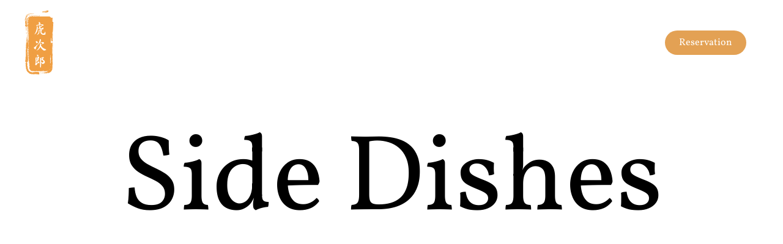

--- FILE ---
content_type: text/html; charset=UTF-8
request_url: https://www.islaam.ca/dish_cat/side-dishes/
body_size: 8414
content:
<!DOCTYPE html>
<html lang="en-GB">
    <head>
        <meta charset="UTF-8">
        <meta name="viewport" content="width=device-width, initial-scale=1">
        <link rel="icon" href="/wp-content/themes/yootheme/packages/theme-wordpress/assets/images/favicon.png" sizes="any">
                <link rel="apple-touch-icon" href="/wp-content/themes/yootheme/packages/theme-wordpress/assets/images/apple-touch-icon.png">
                <title>Side Dishes &#8211; Islam &#8211; The True Religion</title>
<meta name='robots' content='max-image-preview:large' />
<link rel="alternate" type="application/rss+xml" title="Islam - The True Religion &raquo; Feed" href="https://www.islaam.ca/feed/" />
<link rel="alternate" type="application/rss+xml" title="Islam - The True Religion &raquo; Comments Feed" href="https://www.islaam.ca/comments/feed/" />
<link rel="alternate" type="application/rss+xml" title="Islam - The True Religion &raquo; Side Dishes Dish Category Feed" href="https://www.islaam.ca/dish_cat/side-dishes/feed/" />
<style id='wp-img-auto-sizes-contain-inline-css' type='text/css'>
img:is([sizes=auto i],[sizes^="auto," i]){contain-intrinsic-size:3000px 1500px}
/*# sourceURL=wp-img-auto-sizes-contain-inline-css */
</style>
<style id='wp-emoji-styles-inline-css' type='text/css'>

	img.wp-smiley, img.emoji {
		display: inline !important;
		border: none !important;
		box-shadow: none !important;
		height: 1em !important;
		width: 1em !important;
		margin: 0 0.07em !important;
		vertical-align: -0.1em !important;
		background: none !important;
		padding: 0 !important;
	}
/*# sourceURL=wp-emoji-styles-inline-css */
</style>
<style id='wp-block-library-inline-css' type='text/css'>
:root{--wp-block-synced-color:#7a00df;--wp-block-synced-color--rgb:122,0,223;--wp-bound-block-color:var(--wp-block-synced-color);--wp-editor-canvas-background:#ddd;--wp-admin-theme-color:#007cba;--wp-admin-theme-color--rgb:0,124,186;--wp-admin-theme-color-darker-10:#006ba1;--wp-admin-theme-color-darker-10--rgb:0,107,160.5;--wp-admin-theme-color-darker-20:#005a87;--wp-admin-theme-color-darker-20--rgb:0,90,135;--wp-admin-border-width-focus:2px}@media (min-resolution:192dpi){:root{--wp-admin-border-width-focus:1.5px}}.wp-element-button{cursor:pointer}:root .has-very-light-gray-background-color{background-color:#eee}:root .has-very-dark-gray-background-color{background-color:#313131}:root .has-very-light-gray-color{color:#eee}:root .has-very-dark-gray-color{color:#313131}:root .has-vivid-green-cyan-to-vivid-cyan-blue-gradient-background{background:linear-gradient(135deg,#00d084,#0693e3)}:root .has-purple-crush-gradient-background{background:linear-gradient(135deg,#34e2e4,#4721fb 50%,#ab1dfe)}:root .has-hazy-dawn-gradient-background{background:linear-gradient(135deg,#faaca8,#dad0ec)}:root .has-subdued-olive-gradient-background{background:linear-gradient(135deg,#fafae1,#67a671)}:root .has-atomic-cream-gradient-background{background:linear-gradient(135deg,#fdd79a,#004a59)}:root .has-nightshade-gradient-background{background:linear-gradient(135deg,#330968,#31cdcf)}:root .has-midnight-gradient-background{background:linear-gradient(135deg,#020381,#2874fc)}:root{--wp--preset--font-size--normal:16px;--wp--preset--font-size--huge:42px}.has-regular-font-size{font-size:1em}.has-larger-font-size{font-size:2.625em}.has-normal-font-size{font-size:var(--wp--preset--font-size--normal)}.has-huge-font-size{font-size:var(--wp--preset--font-size--huge)}.has-text-align-center{text-align:center}.has-text-align-left{text-align:left}.has-text-align-right{text-align:right}.has-fit-text{white-space:nowrap!important}#end-resizable-editor-section{display:none}.aligncenter{clear:both}.items-justified-left{justify-content:flex-start}.items-justified-center{justify-content:center}.items-justified-right{justify-content:flex-end}.items-justified-space-between{justify-content:space-between}.screen-reader-text{border:0;clip-path:inset(50%);height:1px;margin:-1px;overflow:hidden;padding:0;position:absolute;width:1px;word-wrap:normal!important}.screen-reader-text:focus{background-color:#ddd;clip-path:none;color:#444;display:block;font-size:1em;height:auto;left:5px;line-height:normal;padding:15px 23px 14px;text-decoration:none;top:5px;width:auto;z-index:100000}html :where(.has-border-color){border-style:solid}html :where([style*=border-top-color]){border-top-style:solid}html :where([style*=border-right-color]){border-right-style:solid}html :where([style*=border-bottom-color]){border-bottom-style:solid}html :where([style*=border-left-color]){border-left-style:solid}html :where([style*=border-width]){border-style:solid}html :where([style*=border-top-width]){border-top-style:solid}html :where([style*=border-right-width]){border-right-style:solid}html :where([style*=border-bottom-width]){border-bottom-style:solid}html :where([style*=border-left-width]){border-left-style:solid}html :where(img[class*=wp-image-]){height:auto;max-width:100%}:where(figure){margin:0 0 1em}html :where(.is-position-sticky){--wp-admin--admin-bar--position-offset:var(--wp-admin--admin-bar--height,0px)}@media screen and (max-width:600px){html :where(.is-position-sticky){--wp-admin--admin-bar--position-offset:0px}}

/*# sourceURL=wp-block-library-inline-css */
</style><style id='global-styles-inline-css' type='text/css'>
:root{--wp--preset--aspect-ratio--square: 1;--wp--preset--aspect-ratio--4-3: 4/3;--wp--preset--aspect-ratio--3-4: 3/4;--wp--preset--aspect-ratio--3-2: 3/2;--wp--preset--aspect-ratio--2-3: 2/3;--wp--preset--aspect-ratio--16-9: 16/9;--wp--preset--aspect-ratio--9-16: 9/16;--wp--preset--color--black: #000000;--wp--preset--color--cyan-bluish-gray: #abb8c3;--wp--preset--color--white: #ffffff;--wp--preset--color--pale-pink: #f78da7;--wp--preset--color--vivid-red: #cf2e2e;--wp--preset--color--luminous-vivid-orange: #ff6900;--wp--preset--color--luminous-vivid-amber: #fcb900;--wp--preset--color--light-green-cyan: #7bdcb5;--wp--preset--color--vivid-green-cyan: #00d084;--wp--preset--color--pale-cyan-blue: #8ed1fc;--wp--preset--color--vivid-cyan-blue: #0693e3;--wp--preset--color--vivid-purple: #9b51e0;--wp--preset--gradient--vivid-cyan-blue-to-vivid-purple: linear-gradient(135deg,rgb(6,147,227) 0%,rgb(155,81,224) 100%);--wp--preset--gradient--light-green-cyan-to-vivid-green-cyan: linear-gradient(135deg,rgb(122,220,180) 0%,rgb(0,208,130) 100%);--wp--preset--gradient--luminous-vivid-amber-to-luminous-vivid-orange: linear-gradient(135deg,rgb(252,185,0) 0%,rgb(255,105,0) 100%);--wp--preset--gradient--luminous-vivid-orange-to-vivid-red: linear-gradient(135deg,rgb(255,105,0) 0%,rgb(207,46,46) 100%);--wp--preset--gradient--very-light-gray-to-cyan-bluish-gray: linear-gradient(135deg,rgb(238,238,238) 0%,rgb(169,184,195) 100%);--wp--preset--gradient--cool-to-warm-spectrum: linear-gradient(135deg,rgb(74,234,220) 0%,rgb(151,120,209) 20%,rgb(207,42,186) 40%,rgb(238,44,130) 60%,rgb(251,105,98) 80%,rgb(254,248,76) 100%);--wp--preset--gradient--blush-light-purple: linear-gradient(135deg,rgb(255,206,236) 0%,rgb(152,150,240) 100%);--wp--preset--gradient--blush-bordeaux: linear-gradient(135deg,rgb(254,205,165) 0%,rgb(254,45,45) 50%,rgb(107,0,62) 100%);--wp--preset--gradient--luminous-dusk: linear-gradient(135deg,rgb(255,203,112) 0%,rgb(199,81,192) 50%,rgb(65,88,208) 100%);--wp--preset--gradient--pale-ocean: linear-gradient(135deg,rgb(255,245,203) 0%,rgb(182,227,212) 50%,rgb(51,167,181) 100%);--wp--preset--gradient--electric-grass: linear-gradient(135deg,rgb(202,248,128) 0%,rgb(113,206,126) 100%);--wp--preset--gradient--midnight: linear-gradient(135deg,rgb(2,3,129) 0%,rgb(40,116,252) 100%);--wp--preset--font-size--small: 13px;--wp--preset--font-size--medium: 20px;--wp--preset--font-size--large: 36px;--wp--preset--font-size--x-large: 42px;--wp--preset--spacing--20: 0.44rem;--wp--preset--spacing--30: 0.67rem;--wp--preset--spacing--40: 1rem;--wp--preset--spacing--50: 1.5rem;--wp--preset--spacing--60: 2.25rem;--wp--preset--spacing--70: 3.38rem;--wp--preset--spacing--80: 5.06rem;--wp--preset--shadow--natural: 6px 6px 9px rgba(0, 0, 0, 0.2);--wp--preset--shadow--deep: 12px 12px 50px rgba(0, 0, 0, 0.4);--wp--preset--shadow--sharp: 6px 6px 0px rgba(0, 0, 0, 0.2);--wp--preset--shadow--outlined: 6px 6px 0px -3px rgb(255, 255, 255), 6px 6px rgb(0, 0, 0);--wp--preset--shadow--crisp: 6px 6px 0px rgb(0, 0, 0);}:where(.is-layout-flex){gap: 0.5em;}:where(.is-layout-grid){gap: 0.5em;}body .is-layout-flex{display: flex;}.is-layout-flex{flex-wrap: wrap;align-items: center;}.is-layout-flex > :is(*, div){margin: 0;}body .is-layout-grid{display: grid;}.is-layout-grid > :is(*, div){margin: 0;}:where(.wp-block-columns.is-layout-flex){gap: 2em;}:where(.wp-block-columns.is-layout-grid){gap: 2em;}:where(.wp-block-post-template.is-layout-flex){gap: 1.25em;}:where(.wp-block-post-template.is-layout-grid){gap: 1.25em;}.has-black-color{color: var(--wp--preset--color--black) !important;}.has-cyan-bluish-gray-color{color: var(--wp--preset--color--cyan-bluish-gray) !important;}.has-white-color{color: var(--wp--preset--color--white) !important;}.has-pale-pink-color{color: var(--wp--preset--color--pale-pink) !important;}.has-vivid-red-color{color: var(--wp--preset--color--vivid-red) !important;}.has-luminous-vivid-orange-color{color: var(--wp--preset--color--luminous-vivid-orange) !important;}.has-luminous-vivid-amber-color{color: var(--wp--preset--color--luminous-vivid-amber) !important;}.has-light-green-cyan-color{color: var(--wp--preset--color--light-green-cyan) !important;}.has-vivid-green-cyan-color{color: var(--wp--preset--color--vivid-green-cyan) !important;}.has-pale-cyan-blue-color{color: var(--wp--preset--color--pale-cyan-blue) !important;}.has-vivid-cyan-blue-color{color: var(--wp--preset--color--vivid-cyan-blue) !important;}.has-vivid-purple-color{color: var(--wp--preset--color--vivid-purple) !important;}.has-black-background-color{background-color: var(--wp--preset--color--black) !important;}.has-cyan-bluish-gray-background-color{background-color: var(--wp--preset--color--cyan-bluish-gray) !important;}.has-white-background-color{background-color: var(--wp--preset--color--white) !important;}.has-pale-pink-background-color{background-color: var(--wp--preset--color--pale-pink) !important;}.has-vivid-red-background-color{background-color: var(--wp--preset--color--vivid-red) !important;}.has-luminous-vivid-orange-background-color{background-color: var(--wp--preset--color--luminous-vivid-orange) !important;}.has-luminous-vivid-amber-background-color{background-color: var(--wp--preset--color--luminous-vivid-amber) !important;}.has-light-green-cyan-background-color{background-color: var(--wp--preset--color--light-green-cyan) !important;}.has-vivid-green-cyan-background-color{background-color: var(--wp--preset--color--vivid-green-cyan) !important;}.has-pale-cyan-blue-background-color{background-color: var(--wp--preset--color--pale-cyan-blue) !important;}.has-vivid-cyan-blue-background-color{background-color: var(--wp--preset--color--vivid-cyan-blue) !important;}.has-vivid-purple-background-color{background-color: var(--wp--preset--color--vivid-purple) !important;}.has-black-border-color{border-color: var(--wp--preset--color--black) !important;}.has-cyan-bluish-gray-border-color{border-color: var(--wp--preset--color--cyan-bluish-gray) !important;}.has-white-border-color{border-color: var(--wp--preset--color--white) !important;}.has-pale-pink-border-color{border-color: var(--wp--preset--color--pale-pink) !important;}.has-vivid-red-border-color{border-color: var(--wp--preset--color--vivid-red) !important;}.has-luminous-vivid-orange-border-color{border-color: var(--wp--preset--color--luminous-vivid-orange) !important;}.has-luminous-vivid-amber-border-color{border-color: var(--wp--preset--color--luminous-vivid-amber) !important;}.has-light-green-cyan-border-color{border-color: var(--wp--preset--color--light-green-cyan) !important;}.has-vivid-green-cyan-border-color{border-color: var(--wp--preset--color--vivid-green-cyan) !important;}.has-pale-cyan-blue-border-color{border-color: var(--wp--preset--color--pale-cyan-blue) !important;}.has-vivid-cyan-blue-border-color{border-color: var(--wp--preset--color--vivid-cyan-blue) !important;}.has-vivid-purple-border-color{border-color: var(--wp--preset--color--vivid-purple) !important;}.has-vivid-cyan-blue-to-vivid-purple-gradient-background{background: var(--wp--preset--gradient--vivid-cyan-blue-to-vivid-purple) !important;}.has-light-green-cyan-to-vivid-green-cyan-gradient-background{background: var(--wp--preset--gradient--light-green-cyan-to-vivid-green-cyan) !important;}.has-luminous-vivid-amber-to-luminous-vivid-orange-gradient-background{background: var(--wp--preset--gradient--luminous-vivid-amber-to-luminous-vivid-orange) !important;}.has-luminous-vivid-orange-to-vivid-red-gradient-background{background: var(--wp--preset--gradient--luminous-vivid-orange-to-vivid-red) !important;}.has-very-light-gray-to-cyan-bluish-gray-gradient-background{background: var(--wp--preset--gradient--very-light-gray-to-cyan-bluish-gray) !important;}.has-cool-to-warm-spectrum-gradient-background{background: var(--wp--preset--gradient--cool-to-warm-spectrum) !important;}.has-blush-light-purple-gradient-background{background: var(--wp--preset--gradient--blush-light-purple) !important;}.has-blush-bordeaux-gradient-background{background: var(--wp--preset--gradient--blush-bordeaux) !important;}.has-luminous-dusk-gradient-background{background: var(--wp--preset--gradient--luminous-dusk) !important;}.has-pale-ocean-gradient-background{background: var(--wp--preset--gradient--pale-ocean) !important;}.has-electric-grass-gradient-background{background: var(--wp--preset--gradient--electric-grass) !important;}.has-midnight-gradient-background{background: var(--wp--preset--gradient--midnight) !important;}.has-small-font-size{font-size: var(--wp--preset--font-size--small) !important;}.has-medium-font-size{font-size: var(--wp--preset--font-size--medium) !important;}.has-large-font-size{font-size: var(--wp--preset--font-size--large) !important;}.has-x-large-font-size{font-size: var(--wp--preset--font-size--x-large) !important;}
/*# sourceURL=global-styles-inline-css */
</style>

<style id='classic-theme-styles-inline-css' type='text/css'>
/*! This file is auto-generated */
.wp-block-button__link{color:#fff;background-color:#32373c;border-radius:9999px;box-shadow:none;text-decoration:none;padding:calc(.667em + 2px) calc(1.333em + 2px);font-size:1.125em}.wp-block-file__button{background:#32373c;color:#fff;text-decoration:none}
/*# sourceURL=/wp-includes/css/classic-themes.min.css */
</style>
<link href="https://www.islaam.ca/wp-content/themes/yootheme/css/theme.1.css?ver=1705184593" rel="stylesheet">
<link rel="https://api.w.org/" href="https://www.islaam.ca/wp-json/" /><link rel="alternate" title="JSON" type="application/json" href="https://www.islaam.ca/wp-json/wp/v2/dish_cats/10" /><link rel="EditURI" type="application/rsd+xml" title="RSD" href="https://www.islaam.ca/xmlrpc.php?rsd" />
<meta name="generator" content="WordPress 6.9" />
		<style type="text/css">
					</style>
				<!-- Twitter Cards Meta by USM  STARTS-->
			<meta name="twitter:card" content="summary" />
<meta name="twitter:site" content="@" />
<meta name="twitter:creator" content="@" />
<meta name="twitter:url" content="" />
<meta name="twitter:title" content="Side Dishes" />
<meta name="twitter:image" content="https://www.islaam.ca/wp-content/plugins/Ultimate-Premium-Plugin/images/no-image.jpg?1768422212" />
			<!-- Twitter Cards Meta by USM  CLOSES-->
			<script src="https://www.islaam.ca/wp-content/themes/yootheme/vendor/assets/uikit/dist/js/uikit.min.js?ver=4.2.11"></script>
<script src="https://www.islaam.ca/wp-content/themes/yootheme/vendor/assets/uikit/dist/js/uikit-icons-kojiro.min.js?ver=4.2.11"></script>
<script src="https://www.islaam.ca/wp-content/themes/yootheme/js/theme.js?ver=4.2.11"></script>
<script>window.yootheme ||= {}; var $theme = yootheme.theme = {"i18n":{"close":{"label":"Close"},"totop":{"label":"Back to top"},"marker":{"label":"Open"},"navbarToggleIcon":{"label":"Open menu"},"paginationPrevious":{"label":"Previous page"},"paginationNext":{"label":"Next page"},"searchIcon":{"toggle":"Open Search","submit":"Submit Search"},"slider":{"next":"Next slide","previous":"Previous slide","slideX":"Slide %s","slideLabel":"%s of %s"},"slideshow":{"next":"Next slide","previous":"Previous slide","slideX":"Slide %s","slideLabel":"%s of %s"},"lightboxPanel":{"next":"Next slide","previous":"Previous slide","slideLabel":"%s of %s","close":"Close"}}};</script>
<link rel="icon" href="/wp-content/themes/yootheme/packages/theme-wordpress/assets/images/favicon.png" sizes="any">
<link rel="apple-touch-icon" href="/wp-content/themes/yootheme/packages/theme-wordpress/assets/images/apple-touch-icon.png">
<style type="text/css">.sfsibeforpstwpr .sfsiplus_norm_row.sfsi_plus_wDivothr .sfsi_premium_wicons:nth-child(2) {margin-left: 2.5px !important;margin-right: 2.5px !important;} .sfsibeforpstwpr .sfsiplus_norm_row.sfsi_plus_wDivothr .sfsi_premium_wicons, .sfsiaftrpstwpr .sfsiplus_norm_row.sfsi_plus_wDivothr .sfsi_premium_wicons{width: 40px !important;height: 40px !important; margin-left: 2.5px !important;margin-right: 2.5px !important;margin-bottom: 5px !important;} .sfsibeforpstwpr .sfsiplus_norm_row.sfsi_plus_wDivothr .sfsi_premium_wicons .sciconfront, .sfsibeforpstwpr .sfsiplus_norm_row.sfsi_plus_wDivothr .sfsi_premium_wicons .sciconback, .sfsiaftrpstwpr .sfsiplus_norm_row.sfsi_plus_wDivothr .sfsi_premium_wicons .sciconfront, .sfsiaftrpstwpr .sfsiplus_norm_row.sfsi_plus_wDivothr .sfsi_premium_wicons .sciconback {width: 40px !important;height: 40px !important; }.sfsi_plus_widget_sub_container .sfsiplus_norm_row.sfsi_plus_wDiv { width: 270px !important; }</style><meta name="follow.[base64]" content="cAtFfMFmqDZpm12KMeyC"/><meta name="viewport" content="width=device-width, initial-scale=1">
		<!-- Open graph title, url & description tags added by USM STARTS -->
		<meta property="og:description" content=""/>
<meta property="og:url" content=""/>
<meta property="og:title" content=""/>
		<!-- Open graph title, url & description tags added by USM CLOSES -->
		    </head>
    <body class="archive tax-dish_cat term-side-dishes term-10 wp-theme-yootheme ">
        
        <div class="uk-hidden-visually uk-notification uk-notification-top-left uk-width-auto">
            <div class="uk-notification-message">
                <a href="#tm-main">Skip to main content</a>
            </div>
        </div>
    
        
        
        <div class="tm-page">

                        


<header class="tm-header-mobile uk-hidden@s" uk-header>


        <div uk-sticky show-on-up animation="uk-animation-slide-top" cls-active="uk-navbar-sticky" sel-target=".uk-navbar-container">
    
        <div class="uk-navbar-container">

            <div class="uk-container uk-container-expand">
                <nav class="uk-navbar" uk-navbar="{&quot;container&quot;:&quot;.tm-header-mobile &gt; [uk-sticky]&quot;,&quot;boundary&quot;:&quot;.tm-header-mobile .uk-navbar-container&quot;,&quot;dropbar-transparent-mode&quot;:&quot;remove&quot;}">

                                        <div class="uk-navbar-left">

                                                    <a href="https://www.islaam.ca/" aria-label="Back to home" class="uk-logo uk-navbar-item">
    <img alt="Kojiro" loading="eager" width="103" height="110" src="/wp-content/uploads/yootheme/logo.svg"><img class="uk-logo-inverse" alt="Kojiro" loading="eager" width="103" height="110" src="/wp-content/uploads/yootheme/logo-inverted.svg"></a>                        
                        
                    </div>
                    
                    
                                        <div class="uk-navbar-right">

                                                    <a uk-toggle href="#tm-dialog-mobile" class="uk-navbar-toggle uk-navbar-toggle-animate">

        
        <div uk-navbar-toggle-icon></div>

        
    </a>                        
                        
                    </div>
                    
                </nav>
            </div>

        </div>

        </div>
    



    
    
        <div id="tm-dialog-mobile" class="uk-dropbar uk-dropbar-top" uk-drop="{&quot;clsDrop&quot;:&quot;uk-dropbar&quot;,&quot;flip&quot;:&quot;false&quot;,&quot;container&quot;:&quot;.tm-header-mobile &gt; [uk-sticky]&quot;,&quot;target-y&quot;:&quot;.tm-header-mobile .uk-navbar-container&quot;,&quot;mode&quot;:&quot;click&quot;,&quot;target-x&quot;:&quot;.tm-header-mobile .uk-navbar-container&quot;,&quot;stretch&quot;:true,&quot;pos&quot;:&quot;bottom-left&quot;,&quot;bgScroll&quot;:&quot;false&quot;,&quot;animateOut&quot;:true,&quot;duration&quot;:300,&quot;toggle&quot;:&quot;false&quot;}">

        <div class="tm-height-min-1-1 uk-flex uk-flex-column">

            
                        <div class="uk-margin-auto-bottom uk-text-center">
                
<div class="uk-grid uk-child-width-1-1">    <div>
<div class="uk-panel widget widget_builderwidget" id="builderwidget-3">

    
    <div class="uk-grid tm-grid-expand uk-child-width-1-1 uk-margin-remove-vertical">
<div class="uk-width-1-1">
    
        
            
            
            
                
                    
<div class="uk-margin-medium">
    
    
        
        
<a class="el-content uk-button uk-button-primary" href="mailto:email@example.com">
    
        Reservation    
    
</a>

        
    
    
</div>

<div class="uk-margin-xlarge uk-margin-remove-bottom" uk-scrollspy="target: [uk-scrollspy-class];">    <div class="uk-child-width-auto uk-grid-small uk-flex-inline" uk-grid>
            <div>
<a class="el-link uk-icon-link" href="https://www.instagram.com/" rel="noreferrer"><span uk-icon="icon: instagram; width: 35; height: 35;"></span></a></div>
    
    </div></div>
<div class="uk-margin uk-margin-remove-bottom">        <a class="el-link uk-link-heading" href="mailto:email@example.com">email@example.com</a>    </div>
<div>        <a class="el-link uk-link-heading" href="tel:+55512345678">+ 555 123 456 78</a>    </div><div class="uk-panel uk-margin"><p>Main Street<br>9876 Anytown</p>
<p>Tuesday-Sunday<br>11 am - 3 pm<br>5 pm - 11 pm</p></div>
                
            
        
    
</div></div>
</div>
</div></div>            </div>
            
            
        </div>

    </div>
    

</header>





<header class="tm-header uk-visible@s" uk-header>



        <div uk-sticky media="@s" show-on-up animation="uk-animation-slide-top" cls-active="uk-navbar-sticky" sel-target=".uk-navbar-container">
    
        <div class="uk-navbar-container">

            <div class="uk-container uk-container-expand">
                <nav class="uk-navbar" uk-navbar="{&quot;align&quot;:&quot;left&quot;,&quot;container&quot;:&quot;.tm-header &gt; [uk-sticky]&quot;,&quot;boundary&quot;:&quot;.tm-header .uk-navbar-container&quot;}">

                                        <div class="uk-navbar-left">

                                                    <a href="https://www.islaam.ca/" aria-label="Back to home" class="uk-logo uk-navbar-item">
    <img alt="Kojiro" loading="eager" width="103" height="110" src="/wp-content/uploads/yootheme/logo.svg"><img class="uk-logo-inverse" alt="Kojiro" loading="eager" width="103" height="110" src="/wp-content/uploads/yootheme/logo-inverted.svg"></a>                        
                        
                        
                    </div>
                    
                    
                                        <div class="uk-navbar-right">

                        
                                                    
<div class="uk-navbar-item widget widget_builderwidget" id="builderwidget-4">

    
    <div class="uk-grid tm-grid-expand uk-child-width-1-1 uk-grid-margin">
<div class="uk-width-1-1">
    
        
            
            
            
                
                    
<div class="uk-margin">
    
    
        
        
<a class="el-content uk-button uk-button-primary" href="mailto:email@example.com">
    
        Reservation    
    
</a>

        
    
    
</div>

                
            
        
    
</div></div>
</div>
<a uk-toggle href="#tm-dialog" class="uk-navbar-toggle uk-navbar-toggle-animate">

        
        <div uk-navbar-toggle-icon></div>

        
    </a>                        
                    </div>
                    
                </nav>
            </div>

        </div>

        </div>
    






    
    
        <div id="tm-dialog" class="uk-dropbar uk-dropbar-large uk-dropbar-top" uk-drop="{&quot;clsDrop&quot;:&quot;uk-dropbar&quot;,&quot;flip&quot;:&quot;false&quot;,&quot;container&quot;:&quot;.tm-header &gt; [uk-sticky]&quot;,&quot;target-y&quot;:&quot;.tm-header .uk-navbar-container&quot;,&quot;mode&quot;:&quot;click&quot;,&quot;target-x&quot;:&quot;.tm-header .uk-navbar-container&quot;,&quot;stretch&quot;:true,&quot;pos&quot;:&quot;bottom-left&quot;,&quot;bgScroll&quot;:&quot;false&quot;,&quot;animateOut&quot;:true,&quot;duration&quot;:300,&quot;toggle&quot;:&quot;false&quot;}">

        <div class="tm-height-min-1-1 uk-flex uk-flex-column">

            
                        <div class="uk-margin-auto-bottom">
                
<div class="uk-grid uk-child-width-1-1">    <div>
<div class="uk-panel widget widget_builderwidget" id="builderwidget-2">

    
    <style class="uk-margin-remove-adjacent">#builderwidget-2\#0 .el-image { width: 100%; object-fit: cover; } </style><div class="uk-grid tm-grid-expand uk-grid-column-large uk-grid-margin" uk-grid>
<div class="uk-width-1-2@s uk-visible@l">
    
        
            
            
            
                
                    
<div id="builderwidget-2#0" class="uk-margin uk-visible@l" uk-height-match="target: !.tm-height-min-1-1, * &gt; img; row: false">
        <picture>
<source type="image/webp" srcset="/wp-content/themes/yootheme/cache/98/dialog-image-989bc6f1.webp 768w, /wp-content/themes/yootheme/cache/f3/dialog-image-f33d9bb0.webp 1024w, /wp-content/themes/yootheme/cache/df/dialog-image-dfa71bc0.webp 1210w, /wp-content/themes/yootheme/cache/84/dialog-image-84696cfc.webp 1366w, /wp-content/themes/yootheme/cache/d8/dialog-image-d82d6391.webp 1600w, /wp-content/themes/yootheme/cache/ee/dialog-image-eecbe0ac.webp 1920w, /wp-content/themes/yootheme/cache/fc/dialog-image-fce5236a.webp 2420w" sizes="(min-width: 1210px) 1210px">
<img src="/wp-content/themes/yootheme/cache/7a/dialog-image-7a033c10.jpeg" width="1210" height="1000" class="el-image" alt loading="lazy">
</picture>    
    
</div>
                
            
        
    
</div>
<div class="uk-grid-item-match uk-flex-middle uk-width-1-4@s">
    
        
            
            
                        <div class="uk-panel uk-width-1-1">            
                
                    
<div class="uk-width-medium uk-margin-auto">
    
    
        
        <ul class="uk-margin-remove-bottom uk-nav uk-nav-primary">                                <li class="el-item ">
<a class="el-link" href="https://www.islaam.ca/dish_cat/lunch/">
    
        
                    Lunch        
    
</a></li>
                                            <li class="el-item ">
<a class="el-link" href="https://www.islaam.ca/dish_cat/dinner/">
    
        
                    Dinner        
    
</a></li>
                                            <li class="el-item ">
<a class="el-link" href="https://www.islaam.ca/dish_cat/drinks/">
    
        
                    Drinks        
    
</a></li>
                                            <li class="el-item ">
<a class="el-link" href="https://www.islaam.ca/about/">
    
        
                    About        
    
</a></li>
                                            <li class="el-item ">
<a class="el-link" href="https://www.islaam.ca/news/">
    
        
                    News        
    
</a></li>
                                            <li class="el-item ">
<a class="el-link" href="https://www.islaam.ca/contact/">
    
        
                    Contact        
    
</a></li>
                            </ul>
        
    
    
</div>
                
                        </div>            
        
    
</div>
<div class="uk-grid-item-match uk-flex-middle uk-width-expand@s">
    
        
            
            
                        <div class="uk-panel uk-width-1-1">            
                
                    
<div class="uk-margin uk-width-small uk-margin-auto@s uk-margin-auto" uk-scrollspy="target: [uk-scrollspy-class];">    <div class="uk-child-width-auto uk-grid-small uk-flex-inline" uk-grid>
            <div>
<a class="el-link uk-icon-link" href="https://www.instagram.com/yootheme" rel="noreferrer"><span uk-icon="icon: instagram; width: 35; height: 35;"></span></a></div>
    
    </div></div>
<div class="uk-text-emphasis uk-width-small uk-margin-auto@s uk-margin-auto">        <a class="el-link uk-link-heading" href="mailto:email@example.com">email@example.com</a>    </div>
<div class="uk-text-emphasis uk-width-small uk-margin-auto@s uk-margin-auto">        <a class="el-link uk-link-heading" href="tel:+55512345678">+ 555 123 456 78</a>    </div><div class="uk-panel uk-text-emphasis uk-margin uk-width-small uk-margin-auto@s uk-margin-auto">123 Main Street 9876 Anytown</div><div class="uk-panel uk-text-emphasis uk-margin uk-width-small uk-margin-auto@s uk-margin-auto">Tuesday-Sunday 11am - 3pm<br> 5pm - 11pm</div>
                
                        </div>            
        
    
</div></div>
</div>
</div></div>            </div>
            
            
        </div>

    </div>
    


</header>

            
            
            <main id="tm-main" >

                <!-- Builder #template-Z1_1zlpn -->
<div class="uk-section-default tm-header-transparent-no-placeholder uk-section uk-section-xlarge" tm-header-transparent="light">
    
        
        
        
            
                                <div class="uk-container uk-container-large">                
                    <div class="uk-grid tm-grid-expand uk-child-width-1-1 uk-grid-margin">
<div class="uk-width-1-1">
    
        
            
            
            
                
                    
<h1 class="uk-heading-2xlarge uk-text-center" uk-parallax="scale: 0.5; opacity: 1,0; blur: 50; easing: 0">        Side Dishes    </h1>
                
            
        
    
</div></div>
                                </div>                
            
        
    
</div>
<div class="uk-section-default uk-section uk-section-large uk-padding-remove-bottom">
    
        
        
        
            
                                <div class="uk-container uk-container-expand">                
                    <div class="uk-grid-margin uk-container uk-container-expand"><div class="uk-grid tm-grid-expand" uk-grid>
<div class="js-sticky uk-width-1-5@xl">
    
        
            
            
            
                                <div class="uk-panel uk-position-z-index" uk-sticky="offset: 50vh - 50%; end: !.js-sticky; media: @m;">                
                    
<div class="uk-margin-medium uk-visible@xl">
    
    
        
        
<a class="el-content uk-button uk-button-secondary uk-button-large" href="#" uk-scroll>
    
        Order Online    
    
</a>

        
    
    
</div>

                                </div>                
            
        
    
</div>
<div class="uk-width-4-5@l">
    
        
            
            
            
                
                    
<div class="uk-alert uk-alert-primary uk-margin-large">
    
                <div class="el-title uk-h5 uk-display-inline uk-text-middle">Allergens:</div>        
                <div class="el-content uk-panel uk-display-inline uk-text-middle">&nbsp;<b>A</b> = Eggs, &nbsp;<b>B</b> = Milk (incl. lactose), &nbsp;<b>C</b> = Grains containing gluten, &nbsp;<b>D</b> = Peanuts, &nbsp;<b>E</b> = Nuts, &nbsp;<b>F</b> = Sesame seeds, &nbsp;<b>G</b> = Soya, &nbsp;<b>H</b> = Celery</div>        
    
</div>
                
            
        
    
</div></div></div>
                                </div>                
            
        
    
</div>        
            </main>

            
                        <footer>
                <!-- Builder #footer -->
<div class="uk-section-default uk-section uk-section-large">
    
        
        
        
            
                                <div class="uk-container uk-container-xlarge">                
                    <div class="uk-grid tm-grid-expand uk-child-width-1-1 uk-margin-small">
<div class="uk-width-1-1">
    
        
            
            
            
                
                    <hr>
<div class="uk-margin-medium uk-visible@s">
    <div class="uk-grid uk-child-width-1-1 uk-child-width-1-2@l uk-grid-column-large uk-grid-divider uk-grid-match" uk-grid>        <div>
<div class="el-item uk-panel uk-margin-remove-first-child">
    
    
                        
                    

        
                <div class="el-title uk-heading-small uk-margin-top uk-margin-remove-bottom">                        <a href="mailto:email@example.com" class="uk-link-heading">email@example.com</a>                    </div>        
        
    
        
        
        
        
        
        
        
    
    
</div></div>
        <div>
<div class="el-item uk-panel uk-margin-remove-first-child">
    
    
                        
                    

        
                <div class="el-title uk-heading-small uk-margin-top uk-margin-remove-bottom">                        <a href="tel:+55512345678" class="uk-link-heading">+ 555 123 456 78</a>                    </div>        
        
    
        
        
        
        
        
        
        
    
    
</div></div>
        </div>
</div>
<div class="uk-margin-medium uk-hidden@s">
    <div class="uk-grid uk-child-width-1-1 uk-child-width-1-2@l uk-grid-column-large uk-grid-divider uk-grid-match" uk-grid>        <div>
<div class="el-item uk-panel uk-margin-remove-first-child">
    
    
                        
                    

        
                <div class="el-title uk-h2 uk-margin-top uk-margin-remove-bottom">                        <a href="mailto:email@example.com" class="uk-link-reset">email@&shy;example.com</a>                    </div>        
        
    
        
        
        
        
        
        
        
    
    
</div></div>
        <div>
<div class="el-item uk-panel uk-margin-remove-first-child">
    
    
                        
                    

        
                <div class="el-title uk-h2 uk-margin-top uk-margin-remove-bottom">                        <a href="tel:+55512345678" class="uk-link-reset">+ 555 123 456 78</a>                    </div>        
        
    
        
        
        
        
        
        
        
    
    
</div></div>
        </div>
</div><hr>
                
            
        
    
</div></div><div class="uk-grid tm-grid-expand uk-grid-large uk-margin-xlarge" uk-grid>
<div class="uk-width-1-2@m">
    
        
            
            
            
                
                    
<div class="uk-panel uk-margin-remove-first-child uk-margin uk-width-xlarge">
    
    
        <div class="uk-child-width-expand uk-grid-column-large uk-flex-middle" uk-grid>            <div class="uk-width-auto@l"><a href="/index.php?page_id=1"><img src="/wp-content/uploads/yootheme/logo.svg" width="110" height="117" class="el-image" alt loading="lazy"></a></div>            <div class="uk-margin-remove-first-child">
                                    

        
        
        
    
        
        
                <div class="el-content uk-panel uk-text-large uk-margin-top">Lorem ipsum dolor sit amet, consetetur sadipscing elitr, sed lorem ipsum dolor sit amet, consetetur sadipscing elitr.</div>        
        
        
                
            </div>        </div>
    
    
</div>
<div class="uk-margin-large">
        <div class="uk-flex-middle uk-grid-column-large uk-grid-row-small uk-child-width-auto" uk-grid>    
    
                <div class="el-item">
        
        
<a class="el-content uk-button uk-button-text uk-button-large" href="mailto:email@example.com">
    
        Get a Table Now    
    
</a>

                </div>
        
    
                <div class="el-item">
        
        
<a class="el-content uk-button uk-button-text uk-button-large" href="/index.php?page_id=22">
    
        Contact Us    
    
</a>

                </div>
        
    
        </div>    
</div>

                
            
        
    
</div>
<div class="uk-width-1-2@m">
    
        
            
            
            
                
                    
<div class="uk-margin uk-width-2xlarge">
    <div class="uk-grid uk-child-width-auto uk-child-width-1-2@s uk-grid-large uk-grid-match" uk-grid>        <div>
<div class="el-item uk-panel uk-margin-remove-first-child">
    
    
                        
                    

        
                <div class="el-title uk-h5 uk-text-muted uk-margin-top uk-margin-remove-bottom">                        Visit Us                    </div>        
        
    
        
        
                <div class="el-content uk-panel uk-h3 uk-margin-small-top uk-margin-remove-bottom">123 Main Street<br>9876 Anytown</div>        
        
        
        
        
    
    
</div></div>
        <div>
<div class="el-item uk-panel uk-margin-remove-first-child">
    
    
                        
                    

        
                <div class="el-title uk-h5 uk-text-muted uk-margin-top uk-margin-remove-bottom">                        Opening Hours                    </div>        
        
    
        
        
                <div class="el-content uk-panel uk-h3 uk-margin-small-top uk-margin-remove-bottom">Tuesday-Sunday<br>11 am - 3 pm<br>5 pm - 11 pm</div>        
        
        
        
        
    
    
</div></div>
        </div>
</div>
                
            
        
    
</div></div><div class="uk-grid tm-grid-expand uk-child-width-1-1 uk-grid-margin">
<div class="uk-width-1-1">
    
        
            
            
            
                
                    <hr>
                
            
        
    
</div></div><div class="uk-grid tm-grid-expand uk-grid-margin" uk-grid>
<div class="uk-width-expand@l">
    
        
            
            
            
                
                    
<div class="uk-width-xlarge">
    <ul class="uk-margin-remove-bottom uk-subnav  uk-subnav-divider" uk-margin>        <li class="el-item ">
    <a class="el-link" href="https://www.islaam.ca/dish_cat/lunch/">Lunch</a></li>
        <li class="el-item ">
    <a class="el-link" href="https://www.islaam.ca/dish_cat/dinner/">Dinner</a></li>
        <li class="el-item ">
    <a class="el-link" href="https://www.islaam.ca/dish_cat/drinks/">Drinks</a></li>
        <li class="el-item ">
    <a class="el-link" href="https://www.islaam.ca/about/">About</a></li>
        <li class="el-item ">
    <a class="el-link" href="https://www.islaam.ca/news/">News</a></li>
        <li class="el-item ">
    <a class="el-link" href="https://www.islaam.ca/contact/">Contact</a></li>
        </ul>
</div>
                
            
        
    
</div>
<div class="uk-width-auto@l">
    
        
            
            
            
                
                    <div class="uk-panel uk-text-small uk-text-muted uk-text-right@l">© <script> document.currentScript.insertAdjacentHTML('afterend', '<time datetime="' + new Date().toJSON() + '">' + new Intl.DateTimeFormat(document.documentElement.lang, {year: 'numeric'}).format() + '</time>'); </script> KOJIRŌ. All rights reserved. Powered by <a class="uk-link-text" href="https://yootheme.com/">YOOtheme</a>.</div>
                
            
        
    
</div></div>
                                </div>                
            
        
    
</div>            </footer>
            
        </div>

        
        <script type="speculationrules">
{"prefetch":[{"source":"document","where":{"and":[{"href_matches":"/*"},{"not":{"href_matches":["/wp-*.php","/wp-admin/*","/wp-content/uploads/*","/wp-content/*","/wp-content/plugins/*","/wp-content/themes/yootheme/*","/*\\?(.+)"]}},{"not":{"selector_matches":"a[rel~=\"nofollow\"]"}},{"not":{"selector_matches":".no-prefetch, .no-prefetch a"}}]},"eagerness":"conservative"}]}
</script>
<script id="wp-emoji-settings" type="application/json">
{"baseUrl":"https://s.w.org/images/core/emoji/17.0.2/72x72/","ext":".png","svgUrl":"https://s.w.org/images/core/emoji/17.0.2/svg/","svgExt":".svg","source":{"concatemoji":"https://www.islaam.ca/wp-includes/js/wp-emoji-release.min.js?ver=6.9"}}
</script>
<script type="module">
/* <![CDATA[ */
/*! This file is auto-generated */
const a=JSON.parse(document.getElementById("wp-emoji-settings").textContent),o=(window._wpemojiSettings=a,"wpEmojiSettingsSupports"),s=["flag","emoji"];function i(e){try{var t={supportTests:e,timestamp:(new Date).valueOf()};sessionStorage.setItem(o,JSON.stringify(t))}catch(e){}}function c(e,t,n){e.clearRect(0,0,e.canvas.width,e.canvas.height),e.fillText(t,0,0);t=new Uint32Array(e.getImageData(0,0,e.canvas.width,e.canvas.height).data);e.clearRect(0,0,e.canvas.width,e.canvas.height),e.fillText(n,0,0);const a=new Uint32Array(e.getImageData(0,0,e.canvas.width,e.canvas.height).data);return t.every((e,t)=>e===a[t])}function p(e,t){e.clearRect(0,0,e.canvas.width,e.canvas.height),e.fillText(t,0,0);var n=e.getImageData(16,16,1,1);for(let e=0;e<n.data.length;e++)if(0!==n.data[e])return!1;return!0}function u(e,t,n,a){switch(t){case"flag":return n(e,"\ud83c\udff3\ufe0f\u200d\u26a7\ufe0f","\ud83c\udff3\ufe0f\u200b\u26a7\ufe0f")?!1:!n(e,"\ud83c\udde8\ud83c\uddf6","\ud83c\udde8\u200b\ud83c\uddf6")&&!n(e,"\ud83c\udff4\udb40\udc67\udb40\udc62\udb40\udc65\udb40\udc6e\udb40\udc67\udb40\udc7f","\ud83c\udff4\u200b\udb40\udc67\u200b\udb40\udc62\u200b\udb40\udc65\u200b\udb40\udc6e\u200b\udb40\udc67\u200b\udb40\udc7f");case"emoji":return!a(e,"\ud83e\u1fac8")}return!1}function f(e,t,n,a){let r;const o=(r="undefined"!=typeof WorkerGlobalScope&&self instanceof WorkerGlobalScope?new OffscreenCanvas(300,150):document.createElement("canvas")).getContext("2d",{willReadFrequently:!0}),s=(o.textBaseline="top",o.font="600 32px Arial",{});return e.forEach(e=>{s[e]=t(o,e,n,a)}),s}function r(e){var t=document.createElement("script");t.src=e,t.defer=!0,document.head.appendChild(t)}a.supports={everything:!0,everythingExceptFlag:!0},new Promise(t=>{let n=function(){try{var e=JSON.parse(sessionStorage.getItem(o));if("object"==typeof e&&"number"==typeof e.timestamp&&(new Date).valueOf()<e.timestamp+604800&&"object"==typeof e.supportTests)return e.supportTests}catch(e){}return null}();if(!n){if("undefined"!=typeof Worker&&"undefined"!=typeof OffscreenCanvas&&"undefined"!=typeof URL&&URL.createObjectURL&&"undefined"!=typeof Blob)try{var e="postMessage("+f.toString()+"("+[JSON.stringify(s),u.toString(),c.toString(),p.toString()].join(",")+"));",a=new Blob([e],{type:"text/javascript"});const r=new Worker(URL.createObjectURL(a),{name:"wpTestEmojiSupports"});return void(r.onmessage=e=>{i(n=e.data),r.terminate(),t(n)})}catch(e){}i(n=f(s,u,c,p))}t(n)}).then(e=>{for(const n in e)a.supports[n]=e[n],a.supports.everything=a.supports.everything&&a.supports[n],"flag"!==n&&(a.supports.everythingExceptFlag=a.supports.everythingExceptFlag&&a.supports[n]);var t;a.supports.everythingExceptFlag=a.supports.everythingExceptFlag&&!a.supports.flag,a.supports.everything||((t=a.source||{}).concatemoji?r(t.concatemoji):t.wpemoji&&t.twemoji&&(r(t.twemoji),r(t.wpemoji)))});
//# sourceURL=https://www.islaam.ca/wp-includes/js/wp-emoji-loader.min.js
/* ]]> */
</script>
    </body>
</html>


--- FILE ---
content_type: image/svg+xml
request_url: https://www.islaam.ca/wp-content/uploads/yootheme/logo-inverted.svg
body_size: 29137
content:
<svg xmlns="http://www.w3.org/2000/svg" width="103" height="110" viewBox="0 0 103 110">
  <path d="m39.76,12.11H10.86c-2.37,0-4.29,1.92-4.29,4.29l2.54,79.73c0,2.37,1.92,4.29,4.29,4.29l23.55-.18c2.37,0,4.29-1.92,4.29-4.29l2.81-79.54c0-2.37-1.92-4.29-4.29-4.29Z" fill="#f09f43" stroke-width="0"/>
  <path d="m25.46,105.67c0,.24-.29.15-.22.48h-.32c-.05-.18.42-.29.11-.36.03-.16.27-.1.43-.11Zm1.39-.82c-.03.13-.21.08-.21.24-.22.13-.15-.21-.21-.24-.17-.09-.63.19-.53-.25.44-.06.72.08.96.25Zm-1.39,1.06h.53c0,.37-.63.5-.53,0Zm6.01-1.73c-.33.17-.22.25-.57.11-.2.02-.07.41-.22.48h-1.06c-.34-.12.19-.17.32-.13-.03-.28-.37-.23-.31-.6-.2.02-.07.41-.22.48-.62.09-.7-.42-.95-.73-.31.16-.66.14-.85-.13.48-.25,1.22.24,1.7.38-.07-.12-.24-.13-.21-.36.39.05.84.02.85.49.62.28.95-.38,1.53-.34-.04,0,.1.39.29.24.02-.34-.49-.24-.29-.72.45.26.61-.11.96-.11.25,0,.45.24.84.13.01.12-.16.09-.26.12-.43.31-.24,1.14-1.09,1.19.37-.14.26-.65.55-.84-.03-.14-.27-.1-.44-.12-.09.29-.16.35-.27.84-.32.05-.29-.17-.3-.36Zm-3.88,1.63c.07.42-.38.43-.53.23.02-.26.27-.25.53-.23Zm2.34.03h-.21c-.34.1-.33-.2-.53-.25-.94-.1.16-.04.32-.24.12.18.44.15.42.49Zm-1.6.22c-.22.05-.28-.09-.42-.13.13-.22.56-.08.43-.59.24.05.08.64,0,.72Zm-1.27-1.22c-.29-.06,0-.38.21-.24-.09-.3-.74.03-.85-.25.25-.25.38.06.75-.11.03.28.37.23.31.6-.2.11-.35-.36-.43,0Zm-2.24.21c-.12-.52.87-.5.74,0-.3-.13-.44-.13-.74,0ZM6.22,47.04c.41.1.18-.33.23-.54.22.08.37.49,0,.53.02.2.41.06.48.21-.21.26.02.6-.11.85-.02.04-.32-.03-.36,0-.08.07.1.75-.24.43-.13-.43.18-.48.35-.64-.02-.27-.07-.51-.25-.63-.5.15,0,.35,0,.64-.57.36.01,1.94-.33,2.66-.18-1.53-.14-3.52-.06-5,.36.25-.1,1.24.26,1.49Zm-1.6-3.38c-.53-.12-.17-.58-.37-.85-.12-.16-.09-.1,0-.43.86-.21.36,1.17.37,1.27Zm-.35.96c.1.07.33.16.36,0,.06-.22-.23-.25-.24-.1-.37-.19.13-.51-.01-.85h.24c.1.81.52,1.57.51,2.22,0,.35-.36.41-.11.85-.16.13-.19.04-.36,0-.32.11-.27.54-.35.86-.47.11.12-.88-.25-.63-.38-.2.35-.32.47-.43-.19-.26.21-.27.24-.32.05-.12-.07-.32,0-.43.03-.05.36-.02.24-.22-.03-.11-.14-.04-.24,0-.29.14-.01.23-.23.54-.01.02-.22-.15-.24-.1-.1.19.21.61-.23.54.02-.86.15-1.3.22-1.92Zm.36.21c-.05.2-.34.2-.23.54.36.12.51-.46.23-.54Zm21.59,59.53c-.44,0-.42-.48-.95-.37.3-.38.59-.35.85.01.21-.29.69-.53.96-.11.25.27-.28-.1-.53,0-.22.03-.21.32-.32.48ZM3.88,41.55c-.09-.41.54-.96.6-.33-.41-.36-.18.38-.6.33Zm.85.84v-.53c.36-.17.37.69,0,.53Zm19.78,63.39h.32s0,.48,0,.48h-.32c.18-.24,0-.16,0-.48ZM3.95,47.93c-.32-.07-.26-.48-.61-.52.04-.74-.13-1.66.09-2.24.32.63-.03,1.4.14,2.02.09.33.35.41.37.74Zm-2.01,34.29c-.64-.32-.41-.92-.38-1.7.4.08.08.52.13.85.05.33.27.55.25.85Zm31.22,22.58c-.67.01.32.51-.42.48.11.12.38.13.35.36-.29.1-.53-.08-.82-.12-.27-.04-.94.15-.8-.24.37-.04.61.02.8.12.34.01,0-.41-.02-.36.1-.24.7,0,.43-.48.74.29.81-.25,1.36,0-.06.1-.13.19-.09.36-.23-.07-.79.14-.79-.12ZM3.49,49.96c-.34-.16-.22-.46,0-.64,0-.1-.15-.08-.24-.1.24-.25-.12-.5-.13-.74,0-.12-.15-.47.24-.43-.16.46.35.69.37.95.03.34-.29.51-.23.96ZM19.98,11.73c.14.49-.97.79-.85.1.21,0,.13.33.42.25.25-.03-.11-.33-.21-.37-.46-.05-.27.66-.75.59.08-.41.46-.84.86-.82.26.01.25.25.53.25Zm-9.3-.46c-.25.05-.55.31-.81-.17.25.03.38.28.69.17-.12-.38-.54-.11-.65-.52.35.02,1.35.37.93-.06.02-.31.68.02.75.32-.11.05-.36-.05-.46.01-.05.03.02.22,0,.23-.11.05-.33-.02-.45.01Zm2.33,1.51c-.18.27-1.01.02-1.44.09.02-.2.05-.4-.25-.83.3-.12.36.37.52.6.33.12,0-.24.03-.36.02-.07.19-.13.21,0-.04-.18-.12-.32-.33-.47-.1-.07-.09.1-.05.11-.13-.06-.71-.51-.83-.33-.02-.27.42-.3.67,0,.6.03.4-.36,1.07-.12.1.3-.28.23-.57.23l.16.35c.41,0,.27-.39.82-.1.12-.02.01-.22-.02-.36.28-.08.31.24.52.25.32.03.1-.4.6-.23.09.4-.19.45-.52.47-.3.25-.17.45-.13.83-.31.17-.22-.54-.54-.37-.12.03,0,.24.1.24Zm5.61-2.4c.15-.19.2.11.42.13.2.02.32-.14.43-.11.29.08.45.36.74.38-.29.65-.74-.32-1.17.1-.09-.21-.23-.38-.42-.49Zm-1.49.33c-.05-.24.49-.38.53-.11.26-.15.4-.43.86-.34-.54.17-.19.51.2.6-.47.63-.9-.23-1.49.09.02-.14-.02-.21-.1-.24Zm-9.88,1.85c.09-.07.17-.16.26-.22.14.25.34.51.07.73-.31-.18-.1-.33-.33-.5Zm1.26,1.16c.19-.08.43.2.6-.08.02-.13-.14-.31.06-.38.13.17.26.33.37.29-.11.23-.47.69-1.03.16Zm1.03-.32c-.28-.51.46-.17.75-.42-.55-.49.72-.07.85-.35.38.52-.33.32-.57.43-.35.14-.61.49-1.02.34Zm-.65-.48c-.09-.11.03-.16.09-.21-.16-.2-.28-.22-.43-.2-.13-.13.47-.41-.04-.38-.23-.36.42-.1.48-.09.15,0,.26-.16.42-.14.07,0,.19.16.25.17.21.03.33-.14.45.14.21,0,.46-.18.58.19-.38-.15-.71-.03-1.1-.08-.23,0-.81-.47-.75.04.31.09.7-.21,1,.31-.41.26-.8-.24-.95.25Zm11.12-2.27c-.06-.11-.12-.22,0-.24.45-.1,1.47.1,2.23.05.39-.08.38.22,0,.12-.75.1-1.53.26-2.24.07Zm-11.53.71c.1-.21-.27-.61.2-.7-.24.25.65.43.12.57.21.18.58-.14.72.28-.62-.19-.92.28-1.61.41.06-.4-.22.03-.41-.3.37-.4.61.01.98-.26Zm-.49-1.07c-.56-.1.88-.26.7-.47.44.07.45-.23.92-.05-.41.14-.81.59-1.12.6.25-.33-.06-.26-.49-.07Zm8.91,1.38c.23.07.25-.23.33-.23.27-.02.13.32.42.37-.25.38.03.63-.44.71-.07-.37.19-.35.12-.72-.28-.06-.61.41-.33.59-.02.14-.1.06-.1,0h-.21c-.09-.38.29-.23.21-.6-.49.11-.56.33-.98.1-.02-.35.22-.44.41-.59.38,0,.32.29.57.37Zm12.68-.94c-.2-.24.85-.05,1.17-.1-.19.54-.72,0-1.17.1Zm-4.19,2.32c.17.21.44.31.85.26-.05.38-.74.37-.75.1-.04.27-.43.15-.54.35.33.38,1.03-.05,1.17-.1-.02,0,.02.23,0,.24.23-.08.33-.29.43-.47.18,0,.27.1.32.25.27-.05.59-.18.75-.1.41-.17.01.54.42.37.15-.04.01-.21-.1-.24.08-.27.6-.03.85-.1-.13.17-.41.17-.54.35.02.1.1.12.1.24.24-.05.34-.25.54-.35-.1.4.81.32,1.06.38-.2.13-.38.29-.64.35.03.16.26.1.42.13-.34.35-1.58.46-2.24.43-.18,0-.2-.06-.21-.24-.11.05-.08.21-.22.24-.22.05-.17-.24-.21-.24-.13,0-.18.21-.32.23-.23.04-.55-.25-.85-.26-.48-.01-.91.14-1.38.09-.42-.05-.82-.31-1.27-.39-.18-.03-.28.11-.32.11-.71,0-1.4-.44-2.02-.04-.08-.11-.19-.19-.32-.25.09-.26.66.04.54-.47-.31.17-.62.33-.86.58-.5-.42-1.42-.09-2.12-.28-.26-.07-.23-.24-.42-.37-.27-.17-.64-.05-.71-.37.05-.56.59-.11.82-.1.33.01.71-.03.96.02.11.02.21-.12.21-.12.08.02.28.24.31.25.13.01.38-.12.53-.11.37.03.49.14.85-.1.02.35-.43.44,0,.6.16-.05-.04-.15,0-.36.24-.13.59-.13.65-.47.83.22,1.38.09,2.01.4.41-.09.71-.31.86-.7.26.11.57.17.96.14v.48c.27.04.45-.03.42-.35Zm-3.83.28c.02.13.12.19.21.24,0-.56-.3-.23-.63-.25.09.21.03.6.2.72.23-.27-.13-.53.22-.72Zm.74.26c-.33-.06-.29.32-.54.35,0-.12-.18-.15-.21,0,.4-.12.16.45.53.37-.11-.45.27-.34.22-.72Zm.74.26c-.05-.34-.4-.35-.63-.49-.09.34.14.31.1.6.26.05.23-.21.53-.11Zm4.56.81c.08.03.12.1.1.24.26-.06.55-.09.54-.47-.31-.03-.54.02-.64.23Zm-3.18-.43c-.34.13-1.04-.31-.85-.02.13.11,1.1.26.85.02Zm.33-.83c-.06-.71-1.09-.07-1.17.34.61.14.51-.54,1.17-.34ZM4.11,40.8c.09-.36-.49-.13-.37-.53.36.03.31.43.84.31-.03.19-.2.25-.48.22ZM39.76,12.13c-.14.51-.53-.02-.96.1-.25-.23.7-.07.96-.1Zm-19.57-.28c.41-.17.2.33.53.25-.15.37-.52-.18-.64.11-.36-.13.3-.03.11-.36Zm.73,1.1c.05.27-.21.17-.22.36-.3-.13-.44-.13-.74-.02.17-.56.48-.2.96-.34Zm2.38-2.47h.43c-.06.1-.11.2-.11.37h.21c.13-.02.11-.23,0-.24.14-.36.4.09.53.13.02-.21-.13-.25-.1-.48.25.42.56.32,1.06.26-.04.28-.51.06-.43.47-.06.02-.32-.25-.32-.25-.07.01-.11.24-.11.24-.23,0-.46-.12-.96-.02,0-.24-.29-.16-.2-.48Zm12.74,94.68c.1.25-.16.36-.42.35-.11,0-.23-.04-.31-.1-.02-.13.07-.2.22-.23.13-.03.32-.03.51-.02ZM22.53,11.54c.44,0,.77.51.96-.1.4-.12.3.3.63.25.41.1.56-.43.85-.1-.1.23-.45.3-.86.34-.53.05-1.5.17-1.59-.39Zm-.21.12c-.1.95-.91.05-1.39.45.13-.53.06-.15-.21-.37.38-.59,1.03.35,1.6-.09Zm.83,1.1c.19.01.23-.13.43-.11.16.48-.46.03-.43.35-.5-.12-.96-.29-1.59-.27-.17-.34,1.3.02,1.6.03ZM39.26,3.24c-.28.51-.39,1.22-.88,1.54-.08.05-.37.02-.53.11-.16.09-.58.44-.96.22-.22.07-.35.24-.54.35-1.53-.13-2.5.2-3.51-.07.08-.11.2-.18.32-.23-.07-.38-.28-.16-.53-.13-.07-.37-.62-.65-.84-.5.3.36.61.72.94.74-.42.29-.78-.11-1.28.09.19-.4-.31-.41.22-.48-.15-.17-.52-.27-.64-.13.01.38.42.33.31.85h-.53c.69-.16-.11-.8-.42-.5-.02.18.23.05.32.13.25.23-.59.03-.85.22-.07-.12-.24-.13-.21-.36-.33.29-.81-.21-1.16-.38.55-.17,1.2-.22,1.29-.93.11.03.07.24.21.24.32-.07-.1-.26,0-.48.4.1.51-.14.85-.1.1.36-.24.21-.43.23-.11.55.75.28.85.02.34-.05.23.37.63.25.11-.12.22-.23.33-.35,0-.27-.34-.01-.32,0-.14-.03-.16-.24-.32-.25-.17-.01-.48.2-.85-.02.93-.13,1.92-.2,2.88-.3-.14.5-.13.84-.02,1.2.32.09.32-.2.64-.11.29-.1-.28-.23-.1-.6h.53c-.04-.54-.33-.45-.74-.36.27-.46,1.09-.27,1.6-.45-.06.1-.11.19-.11.36.26.02.33-.18.54-.23-.05-.11-.09-.22-.21-.24.45-.37,1.27-.31,1.92-.44-.12.17-.12.29.1.36.23.09.45-.43.22-.48.02-.26.45-.04.64-.11.27.37.31,1,.62,1.33Zm-7.57,1.17c.02-.38-.79-.54-.85-.14.3.19.44-.03.85.14Zm1.92-.08c-.32-.33-.44-.32-.3-.97-.55-.14-.17.71-.33.71-.16-.3-.99-.37-.96.22.33.14.26-.18.43-.23.43.14.8.71,1.17.26Zm2.25-.67c-.42-.22-.53.03-.75.11-.15.05-.68-.15-.54.23.02.25.47.04.53.25.15-.58.49-.27.75-.58Zm-.22.72c-.04.32.22.31.42.37.11-.4-.14-.4-.42-.37Zm.76-.95c-.27-.02-.34.18-.43.35.14.04.2.17.42.13v-.48Zm.33-.35c-.09.09-.3.82.09.72.16,0,.25-.88-.09-.72Zm1.5-.45c.11,0,.09-.15-.1-.12-.03.39.12.58.42.61.1-.38-.35-.17-.31-.49ZM4.02,32.82c-.14.27.06.83-.35.86-.09-.46.2-.6.11-1.07.13.02.08.21.24.21Zm-.48.33c-.25.36-.53-.48-.25-.63.26.11-.19.53.25.63Zm-.28-3.51c.26.04.87.9.25,1.27.1.2.2.39.25.63-.1.02-.11-.04-.12-.1-.1-.02-.11.04-.12.11-.54-.31.51-1.41-.38-1.38-.1-.3.17-.28.11-.53Zm.53,4.35c-.1.52.35.54.25,1.06-.51,0-.3-.66-.61-.84.1-.17.46-.64.72-.33.37-.02-.38-.41,0-.43.47,0,.36.47.25.74-.38.1-.37-.16-.6-.2Zm.69-2.88c-.11.68.02.97-.1,1.7-.54-.08-.71-.5-.73-1.05.47-.18.05.46.37.42.41-.34-.15-.89.47-1.07Zm6.72-21.26c-.12-.2.09-.32-.15-.35.04-.37.62.05.66.32l-.51.03Zm-6.91,25.94c-.1-.28.2-.53-.01-1.06.28.03.08.5.49.42-.11.25-.03.68-.47.65Zm-1.27,4.17c-.27-.08-.41-1.09-.02-1.38.45-.1.02.19,0,.32-.03.3.15.79.01,1.06Zm1.33-10.02c-.03-.67-.77-.06-.73-.73.33.06.43.33.84.31,0,.44.33.93-.23,1.07.09-.32-.38-.89.11-.64Zm-1.59,8.11c-.28-.25-.05-.95-.14-1.38.25.48.3.96.14,1.38Zm1.07-1.19c.21-.28-.06-.32.11-.64.25.03.12.39.36.42-.08.14-.25.2-.48.22Zm.39,2.76c-.32-.03-.39.15-.35.43-.55-.24.05-.85-.26-1.27.16-.11.45-.11.48-.33-.08-.32-.26.11-.48,0,.09-.1.13-.24.11-.43.22-.11.4.31.48,0,.17.03.42.54.13.64,0,.21.33.13.24.42-.25.05-.23-.15-.24-.32-.19-.03-.21.1-.36.11.2.39.71.49.73,1.05-.55-.26-.22.15-.12.43-.21.02-.25-.13-.48-.1-.09-.32.2-.32.11-.64Zm-1.85-4.01c.25-.25.01-.66-.01-1.06-.01-.19.12-.23.12-.43,0-.19-.13-.22-.12-.42.03-.82.04-1.93-.03-2.98.66.02.23.71.25.95.03.31.33.49.13.74.03.13.24.1.24,0,.3.1-.09.47-.36.43.16.91-.03,1.57.27,2.23-.13.2-.16.49-.47.54ZM12.26,9.57c-.47-.31.66-.43,1-.24.04.34-1.05-.1-1,.24Zm2.29,3.01c-.2-.04-.49-.33-.68-.25-.2-.48.75.14.66.13.08,0,.48-.11.81-.1.31,0,.58.15.83.02.04.21.19.28.42.25-.3.34-.73-.13-1.23-.15-.32-.01-.52.16-.8.1Zm-1.66-2.29c.21.37-.38.14-.05.6-.2,0-.34-.09-.44-.23.17-.11-.02-.49.49-.36Zm-.49.36c-.35-.02.43.77-.12.59-.27-.29.15-.49-.24-.59-.08-.27.22-.28.36,0Zm1.13,1.91c.31-.03.51.39.65.13.34.13-.63.56-.65-.13ZM1.28,24.57c-.04-.44.15-.42,0-.74.68-.02-.13.64.61.52.13.36-.37.17-.6.22Zm2.93-15.41c.34-.84,1.56-1.11,2.27-1.46.57-.3.72-.75,1.24-.69.21.3-.43.3-.7.47-.23.13-.35.37-.54.48-.18.11-.26,0-.33.03-.16.06-.34.5-.72.27-.52.58-.48.55-1.22.9Zm10.72,2.71c-.06.18-.32.17-.49.23-.18-.42.29-.42.49-.23Zm.97-1.66c.21.18.5.26.76.37-.35.9-1.41.42-2.23.44-.13.02-.05.22-.04.36-.43-.46-.63,0-.99.1-.34.05-.41-.33-.7-.36.28-.31.87.15,1.26-.11.16-.18.07-.58.47-.59.07.19-.08.2-.05.36.69-.18,1.59.41,1.52-.57Zm-2.95-2.68c.02-.51.65-.5,1.33-.34.13-.24,1.32-.45,1.27.14-.91,0-2.03.32-2.6.2Zm33.73,46.25c.2.52.01,1.35.13,1.92-.28-.53-.26-1.33-.13-1.92Zm-34.69-6.62c-.4-.06-.18-.4-.13-.64.4.05.18.4.13.64Zm-.61-.74v.96c-.3.04-.43-1,0-.96Zm1.2.09c.38.07.16.28.13.53-.3,0-.29-.39-.13-.53Zm-1.25,6.51c.27.04.05.52.13.74-.46-.09-.09-.43-.13-.74Zm2.32-6.74c-.19-.75.05-1.13-.02-1.7.46.15.02-.48.48-.33-.14.35-.02.68-.11.96,0,.02-.22-.02-.24,0-.1.09.08.42,0,.53.11.16.18-.03.48.1-.39.27,0,.56-.23.96.02.12.12.06.12,0,.37.1-.13.29-.11.43-.27.05-.31-.63-.48-.31-.29-.2.18-.54.48-.33-.13-.1-.04-.39-.36-.31Zm-2.54-2.09c.44.07.17.77.25,1.17-.52-.21.04-.75-.25-1.17Zm1.92,10.5c-.3-.01-.37.17-.48.33.09.1.22.16.36.21-.04.25-.18.4-.11.75-.3-.25-.38-.04-.6-.31.17-.42.14.02.48,0-.07-.37-.56-.35-.37-.95.67.02.33-.21.35-.64.52,0,.6.38.61.84-.2.04-.23-.08-.24-.21Zm-.12-10.21c-.24-.11.14-.57-.01-.96.38.02.08.69.01.96Zm1.69,1.04c.26-.02.06.38.13.53-.47-.04-.32-.36-.13-.53Zm-1.31,11.19c.15.18.41.27.37.63-.36,0-.3-.37-.37-.63Zm-.09,2.98c.06-.09.12-.17.12-.32.15.18.41.27.37.63-.24-.03-.24-.28-.48-.31Zm-2.1-15.92c.04-1.45-.02-1.84.08-3.3.17-.34.12.38.13.64.04.78,0,2.02.03,2.87-.2.04-.23-.08-.24-.21Zm2.51,20.28c.05.46-.29.42-.6.33-.05-.32.39-.23.6-.33Zm1.49,4.76c.04.28-.04.46-.36.43-.04-.28.04-.46.36-.43Zm-.17-4.15c.23.61.12,1.42-.1,2.13-.05.34.37.23.25.63-.1-.02-.12-.1-.24-.1-.12.58.16.79.25,1.17-.59-.13-.57.28-.71.54-.57-.25-.02-.97.23-1.17-.45-.06-.92-.54-.73-.84.33-.05.12.39.37.42.37-.11-.06-.36-.13-.42.12-.11-.16-.5,0-.64.01-.01.24,0,.24,0,0-.14-.2-.24-.25-.42-.04-.16.11-.15.12-.22.01-.15-.28-.27,0-.53.05-.05.07-.17.12-.21.15-.13.62.22.6-.33Zm-.35.43c.11.48-.63.86.25.85-.04-.32.12-.83-.25-.85Zm-3.1-8.78c-.41-.05-.19-.51-.13-.74.27.04.05.52.13.74Zm.6.2c-.28-.21-.05-.88-.13-1.27.28.21.05.88.13,1.27Zm-.43,14.47c.4.19.08.43.13.85-.21.29-.09-.62-.13-.85Zm-.04-3.62c.22.37.13.92.14,1.49,0,.48-.02,2.2-.11,1.28-.06-.7.02-1.99-.03-2.77Zm.59,34.22c0,.55-.88-.18-1.35-.2.39-.11.91-.15.95.23.15.05.31.09.41-.02Zm1.56.51c-.4-.12-.78-.22-1.34-.24.45-.2,1.51-.26,1.34.24Zm.47,1c.32.04-.12.4-.19.47-.34-.01-.34-.22-.56-.29.24-.3.51.31.75-.18Zm-2.93-63.49c-.22-.3-.19-1.28-.02-1.6.31.5,0,1.26.02,1.6Zm2.74,29.53c1.05.03,1.05.91.62,1.59.04.15.21,0,.24-.11.38.3-.16.7-.23.96,0,.13.15.04.12,0,.15.24.15.94-.11,1.17.18.16.04.61.49.52-.35.43-.15.9-.1,1.49-.15.26-.6.25-.59.65.25.25.24-.6.72-.22.04.21-.02.33-.24.32.07.72-.12,1.69.15,2.23.02.23-.09.34-.36.32.43.15.45.75.25,1.27.32.11.23.58.37.85-.26.05-.23-.15-.24-.32-.35.28.18.66-.11.96.02.12.12.06.12,0,.46.1-.09.17-.12.32,0,0,0,.47,0,.53-.02.17.04.36,0,.53-.02.13-.24.32-.24.32,0,.12.31.26.36.42.06.17-.13.19-.12.32,0,.09.13.1.12.21-.04.42-.28.69-.11.96.02.03.14-.16.13-.27.18.47-.09.99-.12,1.44-.01.17.13.34.13.53,0,.06-.15.24-.11.43.03.15.18.02.24.1.14.19-.1.55,0,.74-.21-.02-.28-.18-.24-.42-.18.43-.44-.14-.72.12.02.09.12.1.12.21.08.32.26-.11.48,0,.2.08-.04.23,0,.43,0,.04.24.3.24.32,0,.05-.37.49.12.42.07.23-.23.15-.24.32-.04.18.1.2.24.21-.24.45-.33.83.01,1.25-.14.1-.33.2-.37.36.2,0,.23-.06.24-.11.18.05-.05.16.11.27.02.07.4-.05.48,0-.18.15.29.09.35.12.03.02-.06.12,0,.16h0c.21.16,0,.64-.03,1.05,0,.08.33-.04-.08.31-.04.12.23-.12.26-.08.05.42.4.44.33.92-.37.24-.08-.31-.41-.17-.41.33-.13.32-.05.37.04.03,0,.19,0,.18.11.02.33-.2.34-.12-.04.36.21.5.58.06.23.19.64-.17.68.29.37-.43.64-.08.92.04.07-.25.16-.27.28-.23.06.02.12.06.18.09.15.03.37.06.54.06.57,0,1.12-.23,1.6-.22.68.01,1.36.03,1.91.02.57,0,1.18.32,1.6-.1.28.39.51.02.85.01.18,0,.18.12.32.12.59.03,1.32-.19,2.02-.21.38-.01.72.15,1.06.13.22-.01.41-.2.64-.23.24-.03.49.15.74.13.18-.01.36-.09.54-.14.08-.02.19-.04.25-.04.03,0,.06.02.09.08.03,0,.02-.15.03-.24.08.08.16.18.27.14.14.28.28.71.52.62.18.36-.05.57.12,1.19.13.32.28,0,.37.01,0,0,0-.01,0-.02.03-.09-.07-.18-.09-.46.15-.08.25.46.4.49.25.13.04-.29.23-.23.08.21.17.25.25.48.24.1.14-.17.34-.11.11.19.05.2.11.36.18-.07.28-.21.6.13.07,0-.05-.14-.07-.12.09-.13.48-.16.79.02.05-.12-.21-.36.09-.17.1-.13.08-.34-.05-.6.15.07.38.35.52.36-.01-.09-.02-.17.05-.21-.23-.25-.37-.26-.63-.62.1-.08.12.04.24.19.22.02-.05-.26.1-.28.16,0,1.06.62.45-.08-.14-.11-.24,0-.1.13-.16-.03-.49-.38-.7-.53.01-.14-.02-.3.11-.39.24.23-.16.19.19.48.38.09.3-.49-.03-.8.18-.05,0-.48.56-.1.14-.11-.28-.32-.21-.43.1-.04.12.1.11.16.37.21.51-.07.95.38.17.02.19-.25.03-.41-.18-.03-.18.1-.26.17-.17-.18-.68-.28-.69-.52.03-.22.17.14.47.24,0-.2-.38-.41.02-.32-.07-.19-.26-.06-.47-.21.22,0,.11-.3.16-.45.19-.05.49.26.6.08.01-.1-.08-.17-.23-.24-.17-.04-.05.15-.25.09-.4-.07-.17-.21-.22-.32-.46-.07-.1.17-.15.31-.61-.28-.12-.36-.19-.63.16.05.18.12.35.17-.19-.36.37-.26.63-.38-.02-.05-.12-.07-.11-.13-.38.04-.62.15-1.1.11.1-.08.25-.15.61-.11.07-.15-.13-.22-.34-.28.08-.06.26-.08.49-.07-.05-.33-.27-.14-.08-.64.06-.16.09-.42.26-.41-.07-.4-.36.03-.59-.24l-.02.32c-.22-.12-.04-.78.4-.62-.07-.48.19-.63.18-1.05-.26.24-.32,1.12-.77.81,0-.3.37-.23.39-.51-.02-.09-.11-.11-.11-.22-.21-.02-.26.12-.49.08-.06.22.07.28.1.43-.32.18-.19-.66.05-.85.22,0,.25.14.47.13-.19-.42-.12-1.13.31-1.26-.21-.22-.41.07-.61.18-.31-.6.73-1.07.34-1.79-.07-.33.42-.11.27-.52.12-.34-.3-.24-.34-.44.28-.5.07-.83.42-1.15-.07-.11-.27-.12-.22-.33-.11-.15-.4-.16-.46-.34-.15.11-.25.08-.23-.12.36-.01.71.33.84-.06-.01-.28-.21.14-.48-.02.1-.41-.2-.67-.19-.97.02-.4.45-.65.42-1.15.06-.25-.55.03-.34-.34-.03-.33.15-.04.25-.09.12-.06.07-.34.38-.3-.12-.43-.4-.15-.7-.35.18-.31.21-.84.06-1.17.26-.22.39.03.59.13.27-.17.03-.65-.06-1.07.41.11.54-.05.7.35.16-.02.11-.26.14-.42,0-.23-.51-.07-.71-.14.02-.32-.42-.28-.32-.65-.01-.13-.21-.1-.35-.12.2-.68.07-1.33.23-1.9,0-.1-.14-.09-.23-.12.08-.44-.03-.77.06-1.06,0-.02.22.03.24.01.1-.09-.05-.42.03-.53-.02-.12-.24-.08-.23-.22-.38-.15-.11.34-.49.19-.31-.49.72-.23.29-.84.2-.02.2.11.35.12.18-.32-.32-.6.04-.74-.01-.13-.21-.1-.35-.12.23-.62.09-1.02-.03-1.6.17.03.02.32.22.33.4-.12-.42-1.19-.34-.44-.27-.06-.02-.52-.08-.75.25.06.32-.06.49-.08-.02-.12-.12-.06-.12,0-.41-.27.45-1.01-.17-1.18-.04-.34.38-.22.28-.63-.25-.06-.24.14-.26.31-.26-.12.05-.61.16-.74-.03-.18-.42.12-.34-.33-.04-.23.18-.19.37-.2.11-.35-.25-.68-.3-1.08,0-.06.12-.12.13-.21.02-.14-.11-.18-.11-.22.02-.26.09-.72.07-1.17-.01-.2.02-.54.04-.74.02-.27-.29-.53.04-.74.07-.05.22-.26.14-.42,0-.02-.23-.12-.23-.12,0-.04.6-.72-.07-.85,0-.42-.04-.66-.05-1.28,0-.12-.09-.46-.1-.43.03-.14.25-.16.26-.31.03-.34-.38-.31.03-.53-.11-.11-.23-.22-.34-.33.02-1.57-.01-3.1-.23-4.47.09-.1.23-.15.37-.2-.55-1.04-.42-2.08-.55-3.11.05-.28-.46-.1-.34-.44.37.07.5-.11.62-.29-.36-.09-.25.28-.61.19,0-.26,0-.52.27-.52-.07-.15-.24-.21-.47-.23-.05-.74.06-.99.1-1.8.53.31.62.3,1.3.37.07-.22-.16-.21-.35-.23.08-.29.48-.28.74-.39-.21-.53.27-.98-.17-1.28-.05-.24.24-.14.26-.31-.02-.12-.23-.08-.23-.22-.08-.37.2-.4.16-.74.25-.05.46-.15.39-.52-.38-.26-.19.86-.37.2-.05-.18.03-.39.02-.42-.05-.26-.21-.33-.22-.43-.01-.19.14-.22.14-.42.03-.83-.14-1.86,0-2.34-.01-.13-.21-.1-.35-.12.24-.51.14-1.41-.25-1.92-.04-.22.14-.34.15-.53.01-.2-.22-.26-.22-.33,0-.13.23-.14.25-.2.02-.05-.09-.5-.09-.53-.02-.2-.15-.33-.08-.64-.17.03-.11.26-.14.42-.24.25-.04-.7-.07-.96.29.26.4-.3.59.13.33-.08-.31-.21-.09-.53-.27-.16-.47.26-.48-.02,0-.42.18.04.37-.2.06-.2-.28-.14-.35-.23-.07-.09.18-.56-.22-.43-.03-.59.12-1,.2-1.48.37.07.48-.21.72.03.21-.4.27-1.46.11-1.91-.03-.09-.11-.1-.23-.11-.11-.88.42-1.85,0-2.34.12-.45.38-1.15-.17-1.18.14-.28-.08-.55-.07-.85,0-.2.17-.47.16-.63,0-.12-.2-.25-.22-.33-.12-.43-.02-.95-.04-1.38-.02-.37.09-1.03-.03-1.59-.07-.37-.3-.63-.31-.97-.01-.39.11-.77-.06-1.17.36.09.44-.09.73-.08-.11.4.45.25.45.55.33-.09-.15-.34.04-.64.36.28,1.05.38,1.33-.06.04-.06-.21-.24-.22-.33-.03-.23.11-.73.07-1.17-.02-.19-.11-.34-.15-.48-.02-.07-.04-.14-.03-.22v-.03s0,0,0-.01h0s0,0,0,0h0s2.17.04,2.17.04h0s0,0,0,0h0s0,.01,0,.01c0,0,.01.01.02.02.09.08.12,0,.07.04h-.02s0,.02.01-.01c0,0,0,0,0,0,0-.01,0-.02,0,.01,0-.02,0,0,0,.03.01-.11.02-.2.03-.28.01-.11.02-.22.02-.32,0-.19-.03-.38-.03-.63.05.04.06-.11.1-.11,0-.16-.08-.1-.13-.14.1-.29.02-.38.16-.58.04-.2-.02-.23-.09-.25.08-.07.06-.32.16-.47.02-.04.12.05.14.02.1-.17.04-.55.17-.58.06-.01.06.18.14.15.17-.06.27-.17.49-.48.27.21.41-.03.66.16.11.03.18-.15.26-.27.22.62.93,1.21.59,1.84.12.18.23.37.31.57.68-.25.78-.67,1.23-1.05.45.69.62-.41,1.08-.25.08.18.17.35.23.54.27-.09.24-.37.62-.39.22.87.25,1.01.3,1.76-.23.11-.39.34-.45.66.03.44.33.02.35.26l-.02.43-.48-.02c.11.42-.4.73.07.85.19,0-.19-.64.39-.52l-.18,3.29c.03.14.2.17.22.33.28.01.36-.17.72-.08.1.52.4.47.18,1.07.35.12.22-.23.26-.42.12-.33.15.19.1.32-.17.73.21,2-.48,2.22.2.21.47.36.31.86-.17-.03-.02-.32-.22-.33-.1.02-.13.1-.25.1.06.26.13.5.45.55.07.74-.38,1.31-.11,1.91-.33-.56-.31.44-.03.53-.03.67-.15,1.44-.11,2.02.1,1.56-.52,3.54-.02,4.69-.1.19-.22,0-.36-.01.01.12-.04.19-.13.21,0,.3.21.26.21.54,0,.19-.28.44-.28.63,0,.23.27.29.21.54,0,.23-.12.33-.38.31.13.23.5.27.32.76-.13-.03-.07-.21-.23-.22-.22.12-.02.45-.16.74-.02.04-.25.19-.25.2-.15.77.12,1.64,0,2.13.08.1.21.17.35.23-.46.4-.17,1.16-.1,1.7h-.36c.08.23.04.56.32.64-.14.32-.31-.13-.47-.13-.03.37.21.51.32.76-.14.46-.12,1.11.16,1.5-.07.15-.19.26-.26.42.45,1.52.55,3.28.2,5.02.1.26.19.52.32.76-.11.42-.3.75-.31,1.27l-.48-.02c.18.39.66,1.06.16,1.39-.32-.14.03-.55.04-.74-.09-.27-.52-.26-.44-.66-.16.06-.24.22-.26.41-.18-.35-.73-.19-.94-.36-.5-.4-.13-.95-.4-1.51.06-.2.07-.46.38-.41-.05-.16-.16-.28-.22-.44-.21.02-.28.17-.26.41-.26-.26-.04-1,.07-1.27.37.13.31.06.61-.08-.02-.27-.43-.37-.08-.64-.14.01-.21-.03-.23-.12-.37.01.14.88-.4.73.02-.46.01-.96.19-1.27-.07-.4-.42-.02-.59-.24-.04.33.25.61-.05.85-.22-.02-.4-.09-.47-.23-.18.05-.3.15-.38.3.2.39.34-.17.61-.08-.07.22.16.21.35.23.07.33-.14.38-.16.63-.16-.04-.08-.27-.1-.43-.54.14.04.57.2.75-.01.4-.33.5-.52.72.06.22.6.06.46.44-.13.18-.39.22-.62.29.11.15.4.15.46.34.03,1-.18,2.33-.2,3.61-.05.24.34.13.34.33.16-.06.24-.22.26-.41.37.31.76-.09,1.09-.17v.21s-.02.21-.02.21c-.35-.17-.69-.12-.74.29.37.09.17-.36.61-.19-.36.4-.19.71.06,1.07.26-.18,0-.41.04-.64.07-.41.39-.62.53-.94.15.16.61.41.72.03.15.35.31.7.55.98.07.29-.25.2-.26.41-.13.29.07.55.07.86,0,.17-.14.18-.14.31,0,.36.14.65.07.96-.14.64-.11,1.96-.15,2.66-.01.2-.35.51.08.64.07.29-.25.2-.26.41-.05.18.08.2.23.22.09.35-.4.13-.38.41-.11.39.26.6-.05.85.01.13.21.1.35.12-.25.31-.33.79-.32,1.37.08.1.21.17.35.23-.09,1.17-.3,4.08-.22,6.07.01.3.17.54.19.86.06.7-.2,1.35.01,1.92.13-.54.35-.36.35.23,0-.34-.18,2.18-.17,3.08,0,.18-.13.18-.14.31,0,.19.12.48.08.75-.03.23-.15.41-.15.53,0,.25.33.44.19.97-.03.11-.26.33-.26.31,0,.16.3.36.33.55.01.06-.14.19-.14.31,0,.28.2.56.19.86,0,.27-.17,1.42-.1,1.81.02.12.31.12.22.33-.2.02-.2-.11-.35-.12-.03.19.13.23.1.43.14.02.21-.01.25-.09.33.06-.01.33-.25.2.15.26.13.39.08.64-.01.08.21.59.2.76-.01.2-.16.4-.16.63,0,.64.08,1.46,0,2.03-.04.27.2.6.19.86,0,.17-.1.18-.14.31-.09.33.11.59.07.89-.04.3-.24.55-.28.75-.06.28-.17.7-.17.89,0,.13.21.44.22.5,0,.26-.12.24-.14.43-.03.27.11.35.09.64-.02.32-.16.58-.16.88.02.43.35,1.82-.18,2.39.2.24.09,1.33-.16,2.09-.06.19-.28.38-.37.58-.55,1.43-1.47,2.95-2.73,3.57-.26.14-.68,0-.82.36.11.11.29-.05.45-.12-.13.38-1.36.96-1.57.48.07.28-.26.25-.69.45-.21.1-.37.51-1.15.47-.18-.24.11-.24.33-.3-.14-.09-.52-.36-.03-.36-.26-.32-.24.16-.56.09.06-.12.03-.28-.07-.47-.43-.05-.29.21-.64.2-.05-.48-.66-.53-.85-.29.33.39.96.38,1.24.85-.14.21-.53.29-.56.55-.28-.12-.4-.43-.67-.55-.42.05-.18.6.32.46-.41.48-1.1-.22-1.26-.55-.07.09-.19.15-.3.21-.23.12-.45.24-.27.63-.23-.01-.46-.02-.46.12-.38-.24-1.1-.17-1.22-.61.4-.03.78-.04.69.36h.8c.03-.45-.8-.14-.75-.6.46-.13.39-.05.8.12-.14-.4-.76-.35-.91-.72-.45-.02-.61.42-1.02.11-.04-.55.91-.88.68-1.19.26-.22.7.07,1.13-.08.02-.01.05-.02.07-.03-.03.05-.05.08-.05.11-.02.04,0,.07.03.1.04.05.11.11.15.27.67.03.03-.81.73-.73.33-.02.19.08.21.23.32.05.11-.24.31-.26.53-.17.64.28,1.13.15.34-.21-.4-.25-.39-.56.17.19.58-.05.73.17.28-.06-.29-.29-.41-.31.2-.21.92.03,1.08-.36-.43-.31-.31.24-.65.21-.19-.25-.68-.26-.52-.53-.59-.11-.31.33-.84.28-.43-.01-.21-.28-.65-.1-.21.09-.3.22-.53.25-.25-.14-.52-.24-.81-.32-.05-.01-.1-.03-.15-.04-.3.1.09.07.2.2.02.03.04.06.03.1,0,.02,0,.03-.01.05-.39.39-1.59-.22-1.71.22-.23-.16-.45-.32-.89-.25.17-.64.71.27.97-.11-.48-.47-1.06-.78-1.48-1.21-.4.39.3.64.59.73-.02.43-.92.02-.71.71-.19,0-.28-.09-.32-.24-.19.31-.71.23-1.17.23.03-.25.47-.02.43-.36-.23-.14-.49-.25-.74-.37-.27,0-.21.4-.22.72-.25-.08-.77.14-.85-.13-.03-.56.46.16.64-.23-.3-.55-.62.12-.96-.13-.02.21.13.25.1.48h-.96c-.33-.28.76.07.64-.36-.25-.28-.77.16-1.17.11.57.4-.59.18-.96.23-.3-.21.54-.09.75-.11-.15-.52-.82-.13-1.06-.01-.28-.32-1.06-.53-1.38-.14.15.28.74.05,1.06.13.02.26-.38.05-.53.11-.39,0-.84-.08-.96.23-.6-.35-1.04-.15-1.81-.26-.12.03-.07.24-.21.24-.28.03-.35-.17-.32-.48-.72.38-1.16-.26-1.81-.02-.21-.25.05-.23.11-.48-.17.03-.18-.12-.32-.12-.14.03-.14.36,0,.36-.31.47-.84.2-1.32.35-.03.17-.06.34.08.36-.32.23-.65-.11-1.14.11.32-.25.17-.65-.09-.72.15-.36.23.12.47,0,.07-.26-.03-.38-.28-.36-.53.1-.07.63-.42.84-.48-.24-.53-.22-1.26-.26l.12-.36c-.57-.01-.91.4-1.53.3.3-.29-.06-.28-.06-.36,0-.14.3-.48,0-.46-.5.26.23.35-.17.81-.49.04-.11-.45-.61-.39-.18.03-.12.19-.01.23-.41.28-.43-.15-.72-.19-.26-.05-.73.05-1.01-.04-.29-.09-.41-.37-.73-.35.1-.17.23-.11.33-.23-.28-.18-.63.06-.65-.27.15-.22.36.08.52-.09-.26-.32-.46.05-.7-.22-.17.28.17.52-.12.82-.03-.09-.38-.19-.38-.29,0-.05.26-.02.26-.1-.02-.39-.08-.7-.38-1.24-.27-.18.01.46-.35.32-.15-.3-.22-.61-.31-.93l.28-.23c.03-.32-.15-.19-.18-.41-.07-.42.22-.63-.3-.57-.04.29-.13.96-.37.38-.2.36.26.86.4,1.25-.3.31-.45-.32-.55-.59-.16-.34-.23-.77-.29-1.02l.52-.33c-.04-.47-.27-.49-.58-.14l-.06-.7c.15-.03.19.11.35.06-.1-.49.16-.82.04-1.32.1-.02.12.06.24.01.08-.68.01-1.08.02-1.58,0-.19.02-.39.05-.62-.42.01-.58-.32-.49-.95-.47.11.14.64-.23.99-.28-.15-.06-.91-.14-1.31.2-.07.23.07.24.21.11-.43.44-.04.59-.3.1-.54-.31.19-.36-.19-.15-.52.53-.29.35-.82-.02-.21-.45.18-.6-.1.3-.26-.24-.9.23-.64-.23-.51-.24-1.02-.14-1.49-.58-.14-.29.45-.35.75-.47-.08-.07-.46-.13-.74-.05-.25-.31-.36-.25-.63.4-.11.4.14.37.42.26-.02.25-.27.23-.54.31.05.42.13.6-.12-.06-.14-.52.14-.6-.2-.31-.11-.41.46-.6.12,0-.27.09-.13.24-.11-.13-.55-.05-.69-.01-1.28.6-.02-.17.54.37.53.33-.23.08-.31.23-.64,0-.23-.4,0-.36,0-.42-.09.08-.38-.48-.31.07-.4-.31-.67-.01-.96-.39-.23-.17-1.21-.26-2.02-.05-.45-.17-.49.11-.85-.03-.12-.24-.07-.24-.21.09-1.37-.33-2.16-.04-3.3-.03-.12-.24-.07-.24-.21-.05-.26.22-.24.11-.53.45-.12.39.22.6.31-.22.19-.56.62-.23.96.35-.07.04-.39.23-.64.05-.06.33-.07.36-.11.11-.19.04-.42.11-.64-.39-.13-.09.35-.48.22-.17-.16-.41-.8-.6-.31-.17-.05-.3-.95.11-.85-.43-.52-.14-1.34-.15-2.23-.01-.98-.18-2.19-.27-2.97-.09-.29.24-.22.23-.43-.12-.23,0-.5,0-.53-.05-.17-.42-.15-.25-.53.4-.21.23.18.36.31.06.07.33.14.36.21.07.14-.34.6.13.53.21-.04-.09-.15,0-.32.02-.05.6-.09.35-.43-.29-.04.07.48-.36.32-.15-.5.26-1.14.22-1.6-.43.01-.09.7-.35.86-.48.15-.38-.23-.72-.2-.22-1.06.03-1.95.21-2.77-.38-.62-.46-1.34-.26-2.02-.45-.07-.58.13-.59.44-.28-.03-.12-.46-.37-.53-.45.02,0,.3,0,.43.02.35-.13.73-.11,1.17.03.12.24.07.24.21.08.38-.13.52-.23.75.07.24.19-.13.36.1-.23.73.21,1.53-.09,2.24-.42-.28-.3.6-.71.65-.04.28.67-.11.48.31.14-.02.1-.2.12-.32.1-.34.16.19.12.32-.12.25-.37.38-.35.75.36.1.21-.24.24-.43.4,0,.1.31.13.53.05.44.22,1.11.14,1.7-.26.05-.23-.15-.24-.32-.57.2.04.6.25.74-.02.86-.56.95-.46,1.71.46.08.15-.51.23-.75.6.8,0,1.88.15,2.55.02.08.24.19.24.21.01.16-.24-.01-.24,0,0,.21.24.44.25.63,0,.41-.4.52-.35.86.02.12.22.09.36.1-.13,1,.36,1.87-.09,2.56,0,.13.15.04.12,0,.22.35.19,1.34-.1,1.6.11.22.19.47.37.63-.04.85-.29,2.03-.57,2.99-.55.16-.72.47-1.19.44.15.91.02,1.34.03,2.23.09.1.22.16.36.21.04.25-.01.41-.11.53.04.25.32-.12.36-.22.14-.49-.51-.58-.13-.96.25.2.36.53.37.95.11-.05.21-.1.24-.22.22.06.04.16,0,.21-.06.08-.13.28-.48.22-.02.14.03.29,0,.43-.02.13-.24.32-.24.32,0,.25.39.27.25.73-.44.07-.27.86-.7.98.15.45.45-.28.6.08.07.46-.14.75-.35.51.38.3-.28,1.2.38.99.42-.21-.37-.63-.01-.75.4-.23.2.6.25.84.03.12.24.32.24.38,0,.04.01.07.02.11.11.73.18,1.79-.09,2.27.21.3.06,1.02.24,1.5.12.29.34.47.5.58.14-.74-.36-.93-.31-1.56.44.03.44.61.53.98.09.39.02,1.05.4,1.56-.26.34-.36-.17-.56-.09.26.32.58.38.88.68-.12.47.23.56.54,1.15.25-.17-.56-.52-.08-.66.27.3.58.89.88.64.1.36.42.7.3,1.06.23.04.5.23.65-.13.38.08.26.59.53.18.43.21.19.58.35.83.4.04-.2-.32.23-.55.62.7,1.59.4,2.3.68.17-.06.26-.24.5-.18-.58.45.2.24.13.63.27-.2,1.26-.27,1.06-.52.28-.38.22.14.37.14.42-.1-.09-.33.3-.47,1.27.12,2.48-.04,3.51-.08.22,0,.23.13.4.12.38-.02.56-.28.92-.23.11.02.32.03.42.24.38-.06.87-.06,1.28-.1,1.17-.13,2.07-.05,2.65.87-.04.48,0,.88.31.96-.03.21-.19.27-.43.23.23.24-.25.91.31.96-.37.08-.34.61-.54.83-.08.1-.43-.09-.32.24-1.08-.32-2.31-.22-3.4-.4-.18-.03-.33-.23-.53-.25-.16-.01-.22.02-.47.06-.23.04-.46.07-.71.05-.3-.03-.36-.13-.67-.12-.59,0-1,.39-1.36,0-.19.03-.16.24-.39.24-.46-.05-.95.06-1.38,0-.19-.03-.43-.26-.43-.26-.18-.01-.38.18-.59.21-.44.07-.76-.23-1.1-.24-.31-.01-.46.14-.74.13-.54,0-1.02-.18-1.45-.46-.22-.11-.32,0-.41.13-.74-.44-2.01-.82-3.17-1.69-.11-.33.55-.2.16-.65-.47-.2-.14.49-.53.34-.9-.88-1.14-1.24-1.87-2.19.16-.03.29.02.45.25.06-.72-.67-.47-.72-.44-.44-.58.35,0,.14-.49-.11-.33-.28-.16-.44-.07-.16-.33-.31-.66-.43-1,.12-.37.14-.07.42-.26-.06-.14-.1-.28-.14-.42-.16-.26-.28.8-.52-.04-.19-.59.16-.06.39-.39-.11-.4.11-.39-.14-.59-.09-.32-.49.18-.71.19-.09-.36-.15-.75-.22-1.12.13.08.29.06.49-.04-.21-.12-.13-.85-.56-.46-.23-.9-.02-1.49.34-1.86,0-.05,0-.09-.02-.14-.1-.28-.51-.54,0-.72-.12-.45-.47.52-.37-.44-.1.1-.21.2-.23.41-.03-.08-.41-1.56.21-1.28,0-.53-.44-.36-.38-1.02l.36-.03c-.21-.09-.21-.51-.37-.68,0-.51.26-.71.46-.85-.54,0-.31-.79-.37-.95,0-.02-.2.23-.12.32-.38-.57.1-1.32-.02-2.02.42-.19.73-.31,1.07-.76.09-.33-.33-.2-.25-.53-.44.32-.53-.33-.72.12-.25-.13.04-.76-.61-.52-.34-1.23.01-2.9-.17-4.04.45.06.22.64.25,1.06.03.39-.02.81.13,1.06.17-.21.19-.54.47-.65.08-.43-.51-.25-.49-.63h.24c-.06-.51.13-.8.35-1.07-.03-.11-.24-.07-.24-.21v-.74c.15-.26.23-.07.35-.22.02-.42-.18.04-.36-.21,0-.28.1-.67-.37-.53.24-.65,0-1.61.1-2.13.28.35.06,1.17.14,1.7.18.12.3.3.6.31.03-.28-.05-.46-.37-.42.24-.41-.11-.7-.01-1.28.16.13.19.04.36,0-.14-.91-.21-1.79-.27-2.97.16-.26.36.19.48-.11,0-.46-.62.16-.49-.52.28-.23.63.14.73.41.44-.08.18-.7-.37-.53.05-.21-.09-.38-.12-.21-.11-2.08.11-5.12-.2-7.12-.03-.12-.12-.06-.12,0-.09-.24-.04-.68-.13-1.17.38-.07.17.38.48.1.27-.29.07-.45.11-.53.13-.28.02.38.25.53.14-.41.36-.75.47-1.18-.56-.1-.81-.48-1.09-.83.06-.26.1-.55.47-.54-.41-.48-.02-1.1-.15-2.12.11-.08.27-.12.48-.11.05-.23-.17-.2-.36-.21.11-.49,0-1.05-.02-1.7-.02-.94.26-1.87.33-2.66.03-.38-.25-.76.11-.96-.04-.14-.21-.16-.24-.32.01-.27.22-.38.35-.54-.47-.81-.02-1.94-.16-3.3.28-.26.22.16.6.1-.03-.51-.75-.39-.61-1.05.21.09.31.29.72.2.08-.39-.5-.4-.13-.74.24.06.08.5.37.53.27-.26-.42-.54-.25-1.06.32-.04.4.14.37.42.41-.21-.21-.37-.13-.64.25-.03.03-.47.23-.54-.21-.28-.78-.66-.61-.95.16.11.44.1.6.2.02.19-.14.23-.12.43.57.05.32-.61.23-.85.35-.03.37.23.72.2-.14-.16-.35-.26-.48-.42-.06-.37.3-.38.47-.54.05.5.51,1.68-.1,2.13.07.24.19-.13.36.1-.04.45.13,1.09-.1,1.38,0,.1.15.08.24.1.04.62-.36,1.05.14,1.49-.35.3-.1,1.39.14,1.81-.3.16-.27.61-.35.96.46,0,.39-.44.59-.65.48.13-.03.22,0,.53-.02.23.43.04.6.1.09-.66-.31-.87-.61-1.16.09-1.34-.09-2.11.08-3.09.15.26.65.2.73.52.27-.05,0-.56.23-.64-.24-.03-.37.03-.36.22-.37-.02-.21-.53-.25-.85.19-.01.46.04.48-.11.11-.39-.59-.04-.37-.53.4.18.3.18.6-.12-.08-.18-.28-.06-.24.11-.17-.02-.05-.32-.24-.32.2-.26.32-.51.72-.33.05-.44-.4-.42-.25-.95-.04-.42.51-.33.47-.75-.17-.3-.31-.62-.72-.41,0-.59-.21-.88-.61-.84-.1-.3.17-.28.11-.53.26-.05.23.15.24.32.35-.01.44-.25.59-.44-.21-.42-.21-.32,0-.74.39-.14.1.34.48.2.28,0-.05-.29-.24-.21,0-.35-.21-.53-.13-.96-.28-.03-.46.02-.6.12.17.13.12.46.13.74-.6-.06-.39.58-.95.55.09-1.22-.19-3.36.07-4.47.55,0,.13.25.12.42,0,.9.07,2.27.04,3.19.23-.3.16-.84.59-.97.09-.37-.49-.13-.37-.53-.07-.23.23-.15.24-.32.19-.25-.23-.28-.24-.32-.02-.05.11-.14.12-.21.01-.14-.12-.18-.12-.21,0-.48.26-.86-.02-1.38-.05-.18.09-.2.24-.22-.08-.32-.26.11-.48,0-.02-.27.27-.26.36-.43.02-.23-.43-.04-.6-.1-.09-.84-.26-1.62-.27-2.34,0-.12.23-.16.24-.22.02-.12-.11-.46-.13-.64-.02-.21.1-.54-.13-.64.1-.09.07-.29.24-.32-.36-.52.04-1.75-.27-2.55.38-.1.25.27.48.31-.11.43-.11.64.01,1.06.05.2.47.08.37.42.4-.34-.25-.63-.25-.95.28-.11-.01-.71.47-.65-.18-.18-.52.12-.72-.2-.1-.3.17-.28.11-.53-.36-.1-.21.24-.24.43-.3-.15-.33-.72-.37-1.06-.03-.3-.05-.61,0-.85.02-.13.24-.32.24-.32,0-.13-.22-.14-.24-.21-.08-.24.27-.42-.13-.64-.05-.18.09-.2.24-.22.03-.31-.27-.32-.25-.63.21.02.28.18.25.42.24-.08.27-.33.47-.43-.04-.25-.08-.5-.48-.42.09-.07.3-.64-.13-.53-.3.11.17.41,0,.74-.18-.09-.18-.34-.25-.53-.36.07-.23.58-.59.65.18.47.04.56-.23.86-.27-.04.45-.47-.13-.53-.15.03-.12.21,0,.21-.28.35-.79-.48-.72.33-.56-.04.26-.86-.37-.95-.11.4-.4.64-.35,1.18.11.31.3-.14.6,0-.09.27-.49.28-.72.44.04.25.24.44,0,.64-.62-.38-.13-1.11-.38-1.8.19.04.11.33.48.2.1-.41-.53-.17-.37-.63-.14-.02-.21.03-.24.11-.25-.35-.4-.78-.97-.84-.11-.34.18-.33.23-.54.09-.47-.17-.64-.13-1.06.26-.02.38.08.36.31.58-.33-.07-1.13.71-1.18-.16-.44-.69.03-.84.23-.26.02-.06-.38-.13-.53.38.31.52-.17.84-.23-.21-.52-.77-.73-.74-1.48-.09-.29.25-.19.36-.36-.03-.13-.12-.16-.13-.32-.15-.33-.3.47-.48-.17-.06-.35.17-.3.35-.31-.17-.49-.41-.91-.39-1.66.04-.43.38-.39.22-1.09-.14,0-.1.27-.11.46-.37-.57-.01-2.28-.2-3.3.15-.27.63.12.66-.36-.03-.24-.16,0-.35-.16.12-.86.3-1.67.33-2.35.32.17.54.14.64-.41-.14.02-.22.24-.41.06-.03-.34.27-.08.3-.13.16-.24-.04-.81.4-.92.14.68-.33.93-.39,1.72-.05.34.32.47.18.85-.35-.66-.27.95-.55,1.08.1.2.2.4.31.59-.13.33-.52.17-.77.3.32.59-.31.44-.17,1.22.71.43.53-.79,1.1-.11-.23.31-.44.63-.98.47-.09.67.34.81.49.45.21.16.08.38-.11.28.08.58-.13.73-.22,1.06-.04.3.55.32.36-.09.38.27-.21.66.14.95.2.07.21-.12.36-.11-.16-.28.03-.96-.38-.98-.13-.65.35-.39.22-1.02.27-.01.18.33.37.39.27.02-.13-.3-.13-.33,0-.19.26-.17.23-.38-.03-.25-.26-.47-.23-.81-.03-.21-.3-.23-.48-.32-.03-.64.37-.56.55-.84.1-.42-.26-.53-.41-.78.21-.25.54-.22.79-.35-.42-.51-.28-1.3-.17-2.01.33.37.32-.41.51-.63.14-.42-.42-.65.09-1.16.03.16,0,.34-.03.52.24.14.37-.49.37-.6-.15.02-.29-.02-.43,0-.5.11-.45.52-.61.07-.22.39-.41.78-.57,1.19-.27-.48.32-.87.63-1.52.23-.48.78-1.28,1.54-1.85.17.34.41.22.6.43.68-.37.83-.73,1.49-.9.11.25.04.46-.18.67.57.09.26-.66.56-.86.41-.27.56.21.97-.02.24-.08-.32-.44-.59-.15-.08-.62.57-.03.91-.07.45-.26-.06-.4.01-.74.56-.08.11.49.71.45-.07-.28.63-.23.25-.66.52.12,1.18-.31.97.09.35-.14,1.23.03,1.29-.25.3.07.1.21.13.36.51.07.07-.4.29-.5.4.45.36-.23,1.26-.01-.03.25-.23.38-.31.6-1.47-.09-2.37.17-3.17.41-.78.26-1.49.51-2.5,1.05-.15.12.12.18.27.14-.39.26-.69.68-1.02.87-.09.06-.34-.03-.48.07-.08.05-.18.29-.13.27-.2.11-.11-.38-.57.2-.37-.71.59-.8.82-1.17-.78.01-1.65.47-2.35,1.29-.03-.13-.06-.25-.18-.36-.27.57.25.65.64.76.47-.41-.02-.65.38-1.02.33.45.38,1.21,1.04.65-.8.79-1.16,2.43-1.79,3.38.21.57,0,1.38-.07,2.16.03.28.45.31.32.68-.33.19-.57.1-.86.07.09.72,0,.55.09,1.46.25.13.32,0,.48,0-.26-.3-.2-.83-.47-1.13.79-.54,1.02.91.83,1.51,0,0-.24-.22-.24-.2,0,.07.02.82.25.74-.02.39.01,1.01.07,1.68.03.33.07.68.1,1.02.02.16.04.33.06.49.02.13.04.25.07.37.13.65-.07,1.35.02,1.91.04.27.32.61.37.95.06.42.02.83.37,1.06.41-.07.26-.62.71-.65-.24-.47-.17-1.25.34-1.39-.44-.1-.63-.43-.73-.84-.34-.08-.31.15-.6.12-.15-.65.66-.35.96-.23.08-.1-.02-.54.11-.85-.01-.2-.45.17-.6-.1-.22.05.41.5,0,.74-.16-.1-.24-.28-.48-.31.15-.7-.09-1.88-.05-3.29.23-.36-.03.79.37.69.31.03.23-.38.23-.7.03-.31-.47-.19-.37-.57.36.38.46-.05.36-.28-.14-.31-.55-.15-.12-.28.34-.1.48-.39.24-.76-.24.03-.19.47-.61.28-.05-.41.33-.22.37-.49-.02-.11-.12-.17-.11-.29-.32-.21-.24.16-.37.24-.27.03-.11-.41-.11-.42-.07-.32-.2-.38-.21-.6-.04-.59.15-1.27.18-1.95.26.47.04.5.01,1.02.29.13.25-.29.29-.59.32.17.43-.03.6-.14-.13-.48-.32.13-.66-.28.04-.73.73-.07,1-.26.12-.41.34-.61.57-.81.08-.2-.29-.32-.27-.51.25-.57.65-.07.95-.69.36.43.64.04,1.01.54-.54-.02-.4.66-.27,1.02.17.1.24-.12.35-.22.05.15.18.31.38.48-.11.18-.27.17-.51-.06-.14.07.32.57-.04.35-.26-.04-.32-.14-.12-.36-.3-.01-.67-.42-.59-.65-.35-.1-.04.45-.23.63-.24-.15-.43-.13-.72-.43-.14.31.44.47.32.78.26.23.2-.35.54.02-.13.09-.04.6-.29.41.12.28.36.54.24.84-.39-.44-.69-.57-.61.06-.27.14-.27-.46-.54-.32.12.21.31.38.2.67-.19-.14-.21-.03-.23.1-.26-.2-.67-.59-.91-.47.09.26.45.38.31.76-.47-.06-.21-.5-.68-.57-.18.41.29.46.43.7-.06.21-.54-.23-.37.33.12.12.44.22.58.6.28.01-.32-.42-.1-.76.31.32.23-.17.36-.19.07-.01.26.15.35.16.13.02.12-.23.35-.05.1.17.15.36.11.6-.15-.11-.18-.27-.35-.38-.02.27.05.49.23.65.58.18.45-.35.35-.81.35.07.21.34.24.53.31-.05.57-.02.85.39.13.04.08-.15.24-.08-.03-.24-.46-.54-.13-.62.54.36.31.98.38,1.55.04.32.22.61.13.85-.09-.01-.2-.34-.12-.4-.26.21.11.35.13.58,0,.14-.24.2-.24.21.03.17.31.35.37.53.04.15-.12.18-.12.34,0,.31.31.71,0,.91-.61-.09-.85-.51-.61-1-.4-.03-.33.41-.35.75.11.3.18.12.48.13-.04.19.03.3.24.29.03.16-.12.48.24.37.23-.02-.19-.34.12-.46.32.38,0,1.03.14,1.62.03.13.22.26.25.42.06.47.1,1.11.14,1.59.06.8.13,1.69.03,2.23,0,.02-.22-.01-.24,0-.11.11.23.29.12.42-.79-.21.22.22,0,.74.02.12.22.09.36.1-.02.44.13,1.02-.23,1.17-.05.34.37.23.25.63-.41.09-.57-.05-.48-.42-.37,0-.35.33-.35.64.37.07.44-.12.72-.12.56,5.06.36,10.18.41,15.1,0,.83.07,1.51.03,2.34,0,.17.13.18.12.32-.03.36-.1,1.06-.1,1.7,0,.36.19.68.13,1.06-.07.51-.11,2.03.03,2.87.08.49.46,1.11.02,1.81.16.54.27.95.02,1.38.12-.07.12-.25.36-.22-.17.8.08,1.38.03,2.34-.16-.04-.19-.18-.36-.21-.13.44.42.27.49.52-.03.25-.53.07-.6,0,.06.3.3.45.37.74-.19.34,0,.55.01.96,0,.19-.13.36-.11.53.03.26.39.69.25,1.27-.03.15-.23.28-.24.32-.03.19.42.27,0,.53.08.36.44,1.21.5,1.69.03.2-.11.38-.11.43,0,.19.14.22.12.42-.01.22-.21.22-.24.32-.01.05.13.19.12.32-.02.46-.2,1.18-.1,1.6.04.19.21.3.25.53-.11.08-.18.2-.24.32.24.21.14.64.13.96,0,.23.23.5.25.74.02.19-.13.23-.12.43.08.71.18,1.67.27,2.44.01.17-.13.19-.12.32.06.72.31,1.35.26,1.8-.02.23-.16.16-.24.32.08.57.26,1.05.26,1.7-.12.07-.12.25-.36.22.02.12.22.09.36.1-.05.69.56,1.18.02,1.7.1.38.02.39.13.85-.14.12-.21.31-.6.22.01.48.28.13.48.31.12.49-.29.52-.23.96.02.2.41.06.48.2-.21.54.11,1.27.02,2.02-.03.23-.22.49-.23.75-.03.66.48,1.83-.09,2.24.09.1.22.16.36.21-.15.36-.07.63.01.92.08.26.16.65,0,.93.52.1.24.3.36.61.13,0,.35-.17.36-.2.02-.08-.22-.11-.24-.2-.02-.12.15-.16.12-.24-.04-.11-.23-.18-.24-.34-.02-.23.1-.39.11-.64.01-.25-.14-.6-.01-1.06.04-.13.23-.3.24-.32.01-.12-.15-.46-.13-.74.03-.35-.03-.41-.01-.85.02-.38.03-.9-.02-1.49.19-.03.21.1.36.1,0-.32-.08-.7.35-.64-.02-.12-.22-.09-.36-.1-.26-.01-.05.38-.11.53-.44-.31-.32-1.05-.14-1.59.16-.27-.48-.33-.13-.42.25-.22.23.04.36.21.08.11.26-.04.24.21,0,.09-.13.11-.12.21-.14-.01-.1-.19-.12-.32-.32.35.09.7-.11,1.07.66.15.01-.83.71-.65-.19-.59-.76-.76-.5-1.48-.52-.13-.14.51-.59.43-.04-.49,0-.92.23-1.17.17.18.19.78.61.42-.05-.2-.47-.08-.37-.42.69.08.43-.71.11-.85-.21.1-.26.34-.23.64-.47-.09-.11-.54-.13-.85.47.24.47-.2.72-.44-.47-.11-.42.38-.72.12.07-.29.5-.27.47-.65-.07-.3-.18.17-.24.22-.27-1.03-.24-2.55-.29-3.93,0-.13.31-.59-.13-.74.18-.6.15-1.76.09-2.24.41.16.23.72.25,1.17.04.64-.03,1.25.14,1.7.42-.04.29-.3.72-.12-.11-.39.21-.57,0-.74-.06.14-.12.22-.23.53-.61-.23.07-.64-.01-1.06-.29-.04.07.48-.36.32,0-2.45,0-5.9-.1-8.51,0-.18.13-.36.11-.53-.02-.24-.15-.42-.13-.64.03-.36.56-.8.11-1.07.27-.04.15-.43.35-.54-.03-.13-.24-.1-.24,0-.65-1.86.1-3.94-.42-5.42.05-.16.11,0,.24,0-.15-.37-.27-.76-.25-1.27.31,0,.18.41.48.42,0-.34-.45-.8-.13-1.06.52,0-.13.45.37.53.06.33-.21.38-.11.75.02.09.12.1.12.21.27.03.45-.03.48-.22.15.34.67.39.84.41.46-.18-.02-.62.23-.86.38-.06.11.34.13.42.02.11.23.05.24.1.08.31.04.71.13,1.17-.22.18-.89.18-.96-.09-.27-.07-.49.4-.23.43-.19.34-.38-.21-.6-.2-.02.23.1.34.36.31.06.33-.37.25-.23.64-.48-.17.14-.69-.37-.85,0-.36.51-.81.11-1.17-.51-.13,0,.85-.48.43.3.43.03.74.37,1.06-.05.2-.04.46-.36.43.35.44.15,1.34.02,2.13.29.39.43.96.25,1.27.15.29.36.54.37.95-.22.02-.26-.13-.48-.1-.02.27.27.25.36.42.04.36-.08.86.13,1.06.16-.07.22-.23.23-.43.21.2.12.68.37.85-.01.48-.41.63-.47,1.07.05.16.15-.04.36,0,.03.45-.31.58-.23,1.07.08.11.28.11.24.32.2.04.23-.09.24-.22.24.34.08.61-.11.85.07.24.19-.13.36.1-.08.35-.79.16-.59.75.12-.07.12-.25.36-.22-.22.37.29.39.13.64.02-.03-.32-.11-.36,0-.04.1.27.28.24.1.33-.05-.09.58.25.53.33-.14-.16-.98.47-.86-.04-.14-.3-.08-.48-.1v-.53Zm.59-11.18c-.38.03-.72.09-.72.44h.72s0-.44,0-.44Zm-1.56.13v.32c.36-.11.84-.12.72-.65-.57-.17-.15.5-.72.33Zm-.15,8.09c.04-.31.7-.1.47-.65-.38-.12-.29.17-.48.22-.19-.07-.19.5,0,.43ZM6.44,15.65c-.12-.34.09-.73-.34-.98-.19.28.19.4.18.63-.25-.19-.49-.36-.56-.13l.72.47Zm-.29,5.02v.34c.37-.03.44.17.73.2.04-.38-.44-.38-.73-.54Zm1.08-.02c.36.28.58.21.85.62-.02-.31-.6-1.02-.85-.62Zm-.63-2.03c.37.15.7.68.73.17-.45-.07-.39-.36-.61-.55.03.21-.13.18-.12.37Zm-.72-.16c-.17-.09-.2-.26-.36-.36-.04.14-.17.16-.12.42.27.13.45.13.48-.06Zm1.33.98c.16.08.23.21.48.24-.01-.17.03-.29.12-.34-.35-.14-.66-.24-.6.09Zm-1.55,1.72c.31-.32-.14-.76-.02-1.28.17.01.2-.14.36-.14.16.04.11.22.25.28.1-.25.53-.11.48-.52-.04-.22-.25-.35-.37-.54-.6-.16-1.02-.08-1.08.47.25.15.16-.12.24-.17.12-.09.52-.19.6.06-.1.24-.28.41-.72.26,0,.6.06,1.16.26,1.58Zm-2.28,0c.02-.4-.04-.72-.26-.88.23.55-.02.42-.11.85l.36.04Zm-1.4,2.65c.1-.09.32-.84-.13-.74-.23.08-.17.79.13.74Zm1.33,1.04c-.08-.53.48-.93.1-1.38-.65-.1-.5.48-.23.64.06.42-.25.56.13.74Zm.02,1.49c.38-.36-.4-.81-.01-1.17-.64.2-.17.85.01,1.17Zm-1.31.45c0-.48.55-1.04-.02-1.38.18.54-.32,1.05.02,1.38Zm5.23-4.13c.07,0,.14.01.12.1.32.03.39-.16.36-.4-.31-.03-.52.03-.48.3Zm-2.16.14c.47.09.13-.66.23-.96.4.22.46,0,.48-.43-.79-.21-.79,1.04-.7,1.39Zm.84-.01c-.11-.35.18-.36.36-.45-.02-.21-.08-.37-.25-.46-.04.44-.2.5-.48.21-.01.32.31.86.37.69Zm1.8.08c-.14.3-.74.2-.59.75.26.11.24-.2.48-.22.05,0,.14.25.36.21.11-.02.3-.05.24-.43-.67.12-.24-.16-.48-.31Zm-.69,2.46c-.73.12.18-.89-.61-.52.09-.37-.14-.45-.25-.63.24-.36.48-.71.59-1.18h-.48c.05.48-.04.76-.47.55.05.56.29.95.38,1.48.53-.13.42.99.84.31Zm1.69,1.14c-.08-.43-.31-.72-.49-1.06.2-.39.24-.91.22-1.49-.28-.03-.46.02-.6.12.15.19.03.62.25.74.2-.27-.14-.37.11-.53.3.29,0,.7-.23.85-.2-.56-.48-.16-.73-.52-.03-.2.13-.24.11-.43-.34-.01-.28.32-.6.33-.06-.04-.18-.51-.24-.21.13.35.67.32.61.84.53-.29.57.15.6.31,0-.2.47.06.48.21-.61-.03-.27.75-.71.86h.6c0-.29-.07-.63.23-.65.04.29-.16.79.37.63Zm-2.15.57c.1.3-.17.28-.11.53.54.18.42-.57.11-.53Zm1.21.62c.05-.46-.33-.13-.36-.31,0-.28.06-.63-.25-.63-.1.41.2.68,0,.85.34-.09.31.15.6.1Zm.61.63c-.04-.19.33-.54,0-.64-.03.08-.1.13-.24.11-.01.26-.02.52.25.53Zm-.23.75c.15.34-.39.09-.24.43.05.17.38.08.25.42.39.13.09-.35.48-.22.03.32-.47.53,0,.64-.04-.31.27-.33.23-.64-.2-.39-.57-.63-.61-1.16-.14-.01-.34.02-.36-.1-.17-.52-.12.29.12.32.02.14-.48.33-.11.43.03-.12.19-.26.24-.11Zm-.83,1.29c.14-.13.13-.38.11-.64-.39-.13-.09.35-.48.22-.09-.32.12-.39.11-.64-.24-.17-.15.01-.48,0,.13.31.01.85.37.95,0-.5.22.07.36.1Zm.73.41c-.26.1-1.11.23-.71.54.03-.19.2-.25.48-.22.03.19-.12.53.24.42-.06-.37.04-.6.11-.85.01-.14,0-.77-.13-.42v.53Zm-1.56-.29c-.09.14-.31,1.03-.11.75.23-.02.4-.63.11-.75Zm-.47.86c.15-.35-.39-.08-.24-.42,0-.17.3-.09.24-.32h-.48c.1.41-.14.52-.11.86.38.05.31-.37.6-.12Zm1.21.83c.39.12.43-.92.23-.64.16.42-.39.22-.23.64Zm-1.07.44c.1-.3.38-.44.35-.86-.43-.05-.64.64-.35.86Zm.37,1.16c.07-.27.46-.85-.01-.96-.07.26-.37.94.01.96Zm1.2.41c-.05-.27.54-.5.23-.64-.2.14-.73.53-.23.64Zm1.08-.02c.23-.26.07-.86.11-1.28-.48-.1-.04.6-.47.54-.01-.15-.31-.11-.24.11.18.06.62-.13.6.1-.28.11-.28.4,0,.53Zm-.07,3.94c0,.25-.2.32-.11.64.39.14.3-.64.11-.64Zm-2.44-3.58c.03.08,0,.21.12.21.11-.42-.35-.33-.6-.42v.43c.33.07.24-.22.48-.22Zm2.28.28c.3.01.37-.17.48-.33-.16-.03-.23-.15-.48-.1v.43Zm-2.26,1.53c.14-.56-.2-.67-.25-1.06.32,0,.31.29.49.42.31-.33-.25-.57-.49-.74-.16.56.11.91-.34,1.28.34-.09.31.14.6.1Zm1.8-.35c.14,1.07.33-.43-.13-.42,0,.2.1.24.13.42Zm-.1,1.38h.6c.17,0,.08.75.24.41-.03-.41-.01-.78.11-1.07-.59-.16-.17.55-.72.44.02-.2-.14-.23-.13-.42.63.05,1.06-1.02.35-1.18-.01.43-.07.82-.11.96-.59.21-.33-.35-.72-.31,0,.5.46.58.37,1.16Zm-1.66,1.62c-.09-.29.24-.22.24-.43-.18-.23-.29.14-.36-.1.2-.05-.03-.14,0-.32.38-.07.37.19.6,0-.02-.16.04-.39-.12-.42,0,.06-.1.12-.12,0-.18-.54.36-.46.47-.75-.48.04-.67-.18-1.2-.09.14.44,0,.53-.11.96.15.01.28.03.24.21.02.33-.37.31-.23.75.23.04.22.3.6.2Zm.72-.12c.29-.41.43-.2.11-.53.45.11.34-.27.72-.22.1-.22-.4-.4-.36-.21.12,0,.15.18,0,.21h-.24c-.07-.22.14-.7-.13-.74-.24.21-.05.5,0,.74-.45.29-.22.64-.35,1.07.32.07.14-.19.24-.32Zm.97,1.15c.06-.19.06-.44.23-.54v.74c.15.09.33.14.61.1.15-.64-.39-.65-.37-1.16-.24-.06-.23.19-.36.22.02,0-.17-.21-.24-.21.05,0-.1.21-.12.22-.11.05-.28-.21-.24.11.6-.22.18.48.49.52Zm-.95.97c.21-.2.08-.7.11-1.07-.71.09-.38.77-.11,1.07Zm.56.34s-.03.09-.07.19c-.05.13-.24.08-.24.32,0,.08-.05.4.25.42.07-.19-.15-.62.11-.64-.1.51.3.29.36.42-.14.13-.13.38-.11.64.52-.08.24-.84.47-1.18.12,0,.14.08.24.1.08-.33.08-.21,0-.53-.46-.15-.02.48-.48.33v-.53c-.51-.1-.05.48-.36.54-.13.03-.16-.03-.17-.08.03-.11,0-.06,0,0Zm-.41,1.68c.11-.57-.21-.25-.24-.42-.09-.44.27-.93.1-1.28-.02.16-.29.1-.48.11.35.49.09.86.14,1.59h.48Zm-.21,2.88c.16,0,.26-.05.36-.11.02-.27-.19-.33-.36-.42-.15.14-.15.39,0,.53Zm1.09,1.15c-.07-.19.14-.63-.13-.64-.16.14-.2.64.13.64Zm.87,2.33c.2-.21-.01-.13,0-.43-.46-.08-.46.52,0,.43Zm-1.2.13c.09-.24.47-.78.11-1.07-.07.26-.33.9-.11,1.07Zm-1.54,2.05c.05-.17.38-.1.24-.43h-.36c.02.16-.04.4.12.43Zm.49.84c.2-.36.1-.81-.49-.74-.03.07-.29.41,0,.43,0-.07.02-.13.12-.11-.1.34.19.33.36.42Zm-.46,1.5c.57.03.02-.43,0-.64-.03-.26.32-.74-.13-.85.06.48-.11,1.17.14,1.49Zm1.33.83c.16-.14.2-.64-.13-.64.07.19-.14.63.13.64Zm-2.83-5.81c0-.35.34-.41.23-.85-.6,0-.44.54-.23.85Zm-.11,1.17c-.16-.35.46-.57.11-.75-.12.43-.27.26-.48,0,.05.32.08.65.37.74Zm-1.07,1.29c.28-.11.76-.05.72-.44-.45-.04-.54.23-.72.44Zm.6.31c.15-.58.72.38.72-.33-.39-.15-.95.07-.72.33Zm.51,2.86c-.02.12-.19.12-.36.11,0,.19.03.33.13.42.3.07.5-.46.23-.54Zm-1.55.88c.18-.02.44.03.48-.11-.24.04.02-.31.12-.32.19,0,.1.27.36.21.03-.47-.25-1.11-.14-1.59.06-.27.44-.39.47-.65.03.34.39.93.61.74-.4-.21-.38-.93-.73-1.05.04.01-.07.34-.24.22.07-.19-.36-.44,0-.53.02.12-.02.3.12.32.14-.16.14-.44.36-.54.17.12.29.11.36-.11-.37.09-.15-.36-.6-.2.02.27.23.33-.12.43-.37-.1-.72-.2-1.08-.3v.43c.31.14.38-.43.48-.11,0,.1.02.47-.11.43.02,0-.08-.29-.12-.21-.15.31,0,.62.01.96,0,.22-.31.61.13.64-.02-.51.39-.65.47-1.07.38.3-.25.62-.35.86.05.21.31.78.01.96-.34.02.14-.7-.37-.53.21.5-.07.65-.11,1.17Zm2.78,1.98c.35-.06.99-.4.59-.75-.02.12-.13.17-.24.22-.17-.13-.12-.46-.13-.74.38.12.29-.17.48-.22.09-.37-.18-.41-.13-.74-.37.08-.23.08-.6,0l.03,2.23Zm.51,2.97c.03-.39-.03-.69-.13-.96.28-.04.14.31.36.31.03-.08,0-.21.12-.21v-.21c-.18-.02-.45.04-.48-.1.52-.16,0-.55,0-.85h.36c-.39-.43.41-1.13-.13-1.17.11.45-.27.79-.59.54.02.41.09.78.37.95.11.56-.68,1.52.14,1.7Zm-3.45,2.29c-.18-.31.13-.4-.25-.53-.15.25.02.2-.11.53h.36Zm2.29.6c.14-.13.13-.38.11-.64-.38-.14-.3.64-.11.64Zm1.08.09c-.06-.71.41.09.6-.22.05-.48-.07-.8-.13-1.17-.16-.26-.36.2-.48-.1.23-.25.51-.47.59-.86-.16-.18-.4-.28-.72-.31,0,.38-.03.85.25.42-.06.37-.31.57-.35.96.55.24-.1.96.25,1.27Zm.6.1c-.02.13-.13.07-.24,0,0,.28-.38.24-.35.54.17.21.95-.31.59-.54Zm14.41,43.17c.13-.02.3.02.32-.12-.39-.08.29-.6-.21-.48-.12.11-.04.22-.11.6Zm-6.25-3.07c.59.04.91.2,1.41-.1-.14-.08-1.07-.07-1.41.1Zm-7.92,1.01c.44.22.39.41.7.62.23-.27-.45-.88-.7-.62Zm-1.8-1.54c.48.14.45.83.95.84-.06-.17-.69-1.21-.95-.84Zm-2.58-14.08c.16.11.44.1.6.2v-.43c-.3-.01-.59-.01-.6.22Zm2.46-4.93c.06.4-.55.23-.35.75.38.05.31-.37.6-.12.02-.31-.04-.54-.25-.63Zm-3.02-1.65c.14.33-.19.26-.24.43.35.02.41-.21.6-.33.24,0,.16.29.48.2.05-.64-.31-.24-.84-.31Zm.29-6.07c-.02.31.04.54.25.63-.09-.4.33-.63-.25-.63Zm2.37-2.8v.53c.49.1.48-.64,0-.53Zm-1.81-.82c0,.28-.06.63.25.63-.07-.22.19-.74-.25-.63Zm.34-1.71c-.08.36.28.88.49.63-.15-.04.22-.83-.49-.63Zm1.77-2.47c-.35.08-.5.34-.47.75.65.17.46-.37.47-.75Zm-2.42-1.98c-.33.33.02.7-.35,1.07.32.06.14-.18.24-.32.16-.25.59-.64.11-.75Zm3.46-1.76c.08.46.38.73.73.95-.04-.29.34-.75-.01-.96-.05.24-.64.09-.72.01Zm.51,2.65c.47.06.13-.59.23-.86-.04-.14-.17-.2-.13-.42.31.06.43-.05.36-.32-.37-.07-.23.3-.6.22.1-.41-.21-.46-.37-.63.14.64.67,1.44.5,2.01Zm-.06,5.64c.03-.08.1-.13.24-.11-.09-.33-.09-.2,0-.53-.36-.09-.3.71-.23.64Zm.26,2.02c.03-.24-.03-.4-.24-.42-.04.14-.17.21-.11.43h.36Zm-.11.75c.33-.13.76-.19.71-.65-.44-.1-.23.13-.48.22.03,0-.17-.15-.24,0v.43Zm.8,7.11c.02-.31-.04-.54-.25-.63.03.31-.27.33-.23.64h.48Zm26.54,20.5c.1.24-.24.33-.62.47.29,0,.24.33.62.24.06-.16.56-.76,0-.72Zm2.92-.33c-.11-.02-.19-.08-.23-.22-.46-.04-.33.27-.52.39.21-.07.84.09.75-.17Zm7.13-51.91c.07.27-.55.41-.16.63.09-.11.5-.47.16-.63Zm.93-1.56c0,.19-.13.24-.37.2-.08.33.19.38.08.75.21.04.56-.5.52-.62-.02-.05-.3,0-.23-.12.18,0,.41-.27.01-.21Zm-.62-1.84c-.3-.06-.51.54-.28.63.11-.19.22-.38.28-.63Zm.66-31.42c.08-.56-.59-.49-.48,0h.48Zm.09,2.9c.37.02.38-.31.39-.63-.43-.08-.38.3-.39.63Zm-9.18.96c.21-.13.76.06.74-.29-.13-.09-.31-.15-.59-.13.02.2-.15.23-.14.42Zm-.39,2.75c.23.04.25-.13.37-.2.29.08.6.24.61-.19-.16-.01-.27.04-.37.09.03-.23-.08-.34-.34-.33.07.37-.16.44-.28.63Zm11.13.71c-.09-.3.3-.99-.19-.97-.36.08.27.17.1.43-.15,0-.29.02-.25.2.44-.15.05.36.34.33Zm-10.23.28c-.02-.26-.22-.68-.57-.55.02.4.72.64.3,1.07.34.11.28-.33.27-.52Zm.53,1.29c-.25-.17-.25-.54-.69-.56-.16.48.46,1.01.69.56Zm9.24,6.72c-.05.25-.43.18-.39.52.32.07.63-.41.39-.52Zm-3.68,7.85l-.48-.02-.02.32c.31.04.52-.02.5-.3Zm-.15,13.41c.05-.31-.05-1.03-.19-.86.09.21.02,1.06.19.86Zm-.92,1.34c.08-.26.48-.21.4-.62-.28,0-.68.44-.4.62Zm1.63,1.03c-.49-.05-.12.61-.04.74.07-.24.27-.53.04-.74Zm-1.42,3.88c-.07-.29.26-.19.38-.3.06-.42.05-.78-.19-.97.17-.02.15-.23.26-.31-.37-.59-.14-1.41,0-2.02-.23.09-.04-.61-.23-.22-.04.2.12.24.1.43-.29.03-.45.4-.52.62-.06.19.11.27.09.54-.02.26-.27.6-.29.84,0,.14.14.15.1.32-.07.28-.21,1.05.3,1.08Zm-.24,12.87c.06-.25.36-.48.4-.73.05-.28-.19-.34-.21-.54-.01-.11.12-.08.13-.1.03-.09-.11-.1-.11-.11-.01-.54-.08-.84-.43-.98-.14.39.14,1.01.15,1.6,0,.31-.44.72.07.86Zm4.09,15.01c.05-.25.26-.43.04-.64-.43-.12-.31.69-.04.64Zm-.73-1.96c-.26.39.52.45.59.24-.37.06-.13-.37-.59-.24Zm-.63.5c.05-.25.43-.18.39-.51-.28-.57-.97.29-.39.51Zm-2.26-13.32c-.35-.04-.38.22-.73.18-.02-.08,0-.21-.11-.22,0,.58.78.69.84.04Zm-5.97,5.78c.23-.2.07-.65-.07-.85.02.42-.32.63.07.85Zm.08,2.88c-.24-.41.17-.38.28-.73-.3-.03-.36-.22-.6-.03.19.19-.12.77.32.76Zm.02,6.06c.17-.13.21-.51-.09-.54-.17.13-.21.51.09.54Zm6.38-.21c.25-.36-.03-.48-.07-.86.47.12.14-.4.14-.42.04-.22.36-.26.39-.51-.53.05-.19-.59-.56-.67.04-.19-.09-.54.26-.41.04.34-.31.42.09.54.13-.17.19-.33.15-.53-.05-.2-.8-.93-.19-.97,0,.06.09.13.12,0-.34-.15.56-.6-.08-.75-.17.06-.04.41-.26.41-.01-.51.36-.87-.06-1.17,0-.08.35-.16.37-.19.05-.09-.01-.68.04-.74.01-.02.24.03.24.01.04-.21-.21-.44-.09-.64.14,0,.34.03.37-.09-.24-.24-.39,0-.6.08-.09-.45-.47-.14-.56-.67.01-.21.33-.12.26-.41-.2-.08-.19-.3-.22-.44-.1-.64-.08-1.41.12-2.12-.17-.1-.37-.18-.34-.44-.06-1.14-.09-1.68-.08-2.88-.85-.12-.28.78-.31,1.16-.04.65-.27,1.24-.34,1.79.21,0,.3.1.35.23-.27.91.02,1.4.12,2.24-.27.06-.36-.32-.36.09.21.13.24.42.45.55-.14.77.12,1.54-.23,1.91.21.42.16.88-.06,1.17.59-.1.24.55.44.77-.24-.04-.22-.3-.46-.34.2.37-.04.51-.05.96.46.19.07-.46.38-.41.43.09-.06.51.07.96.15.02.28.05.23.22-.37-.23-.09.03-.14.31-.08.45-.13.79.19.97-.21,0-.37-.04-.47-.13-.15.39.23.36.33.55-.13.68-.14,1.32-.44,1.47-.14-.02-.26-.2-.36-.02.13.16.44.19.58.35-.02.29-.53.47-.03.64.19-.45-.06-.82.29-.94.11.18.13.49.2.76.11.46-.06.15-.15.53.76.56.67-1.93.35-1.9Zm.31,5.27c-.41-.17-.45.32-.27.55.41.2.45-.33.27-.55Zm2.09,4.88c.08-.39.1-.93.3-1.06-.21.02-.8.17-.57.47.02-.08.04-.15.14-.08-.03.26,0,.49.13.67Zm-1.27.27c.22-.09.22-.59.02-.81-.22.09-.21.57-.02.81Zm-.6.02c.42.29.35-.12.32-.46-.34-.34-.23.27-.32.46Zm-6.48-3.92c.33.03-.19-.41-.31-.6-.04.17.06.37.31.6Zm-.72-.36c-.36-.27-.39-.16-.41-.02.35.29.41.17.41.02Zm.39,1.21c.1-.11.16-.23-.08-.43-.22-.07-.31.13.08.43Zm4.34,5.51c.44-.17-.07-.39.24-.58.23-.08,1.1-.57.7-1.04-.25.3-.31.87-.64.78.06.02.15-.35-.02-.17.1.36-.76.66-.28,1.01Zm-4.84-4.96c.04-.19.26.05.32-.09-.18-.18-.33-.31-.46-.37-.11.08.03.27.14.47Zm1.76,6.61c.44-.3,1.1.14,1.09-.29-.41-.01-.67-.41-1.11-.38-.04.17.02.28.24.43-.2.01-.25.11-.23.25Zm-1.53-.74c.31.03.3-.16.13-.46-.29,0-.41.26-.13.46Zm-6.12-.17c.08.03.12.1.1.24.3.13.73-.19.74,0-.03.25-.47.02-.43.35.38.24.39-.04.75-.11-.16-.37.04-.47-.1-.72-.4.18-.79.18-1.07.23Zm-6.39.88c.2-.02.23.14.42.12-.09-.34.15-.31.11-.6-.31,0-.4.27-.54.47Zm-1.49-.02c.24.1.41.42.64.25,0-.16-.05-.26-.1-.36.37-.37.65.28.85.01-.11-.35-.68-.2-.95-.37-.02.18.03.44-.11.48-.01-.22-.36-.08-.42-.25-.69.33-.25.1.1.24Zm-6.37-8.79c.07.13-.12.36.22.19,0-.06.11-.13.22-.19-.24.04.28-.5-.45,0Zm-.25.1c-.12.09-.12.18.02.08.08-.16.43-.41.42-.52-.38.23-.22.26-.44.44Zm.19-.7c-.17.15-.11.31.23.08-.2.02.19-.28-.23-.08Zm-4.14.78c.09.17.12.41.36.41.15-.39,0-.39-.36-.41Zm4.04-1.64c-.06.16-.15.23.23.14.26-.17.05-.2-.23-.14Zm-3.5-5.3c-.01.26-.01.51.13.64.22-.02.4-.08.48-.22-.52.15-.38-.3-.61-.42Zm.23-.64c-.07.07-.48.33-.12.43.54-.28.07.27.25.42.71-.05.14-.74-.13-.85Zm1.87-4.5c-.16.15-.22.75.13.74-.27-.28.17-.54-.13-.74Zm-.17-4.04c.15.04.25.13.24.32.38.04.49-.14.6-.33-.22.02-.28-.1-.24-.31-.38-.05-.49.14-.6.33Zm.59-.97c-.3.06-.49.21-.72.33.32-.04.89.14.72-.33Zm-2.4.04c.19.4-.02,1.17.49,1.27.17-.19-.07-.12-.12-.32-.08-.32.15-1-.37-.95Zm.92-3.63c-.14-.2-.17-.49-.49-.52.1.3-.17.28-.11.53h.6Zm.73.52c-.04.25.02.41.13.53.27.08.8-.13.48-.22-.13.25-.48-.2-.6-.31Zm.34-1.71c.1.27-.22.92.25.85-.1-.27.22-.92-.25-.85Zm-.12,0c-.51.05-.1.89-.23,1.28.23,0,.09.35.36.31-.05-.72-.33-.86-.14-1.59Zm28.83,9.72c-.32-.08-.45-.31-.44-.66.15.05.24.15.22.33.1.02.12-.04.13-.1.16.04.08.27.1.43ZM4.45,19.08c.4.18.18.52.13.8-.34-.2-.16-.56-.13-.8Zm15.84,82.92c-.27.23-1.11.38-1.57.1,0-.51.19,0,.37,0,.33-.28.87-.13,1.19-.11Zm-12.5-6.68c-.15-.31-.12-.82-.17-1.52.17.4.3,1.06.17,1.52Zm3.52-66.34c.65.14.31.95.26,1.38-.04.29.24.78-.23.85.24-.76.06-1.67-.03-2.23Zm-4.09-12.22c-.01.17.15.29.13.46-.28-.06-.62-.15-.96-.31.13-.26.34-.41.83-.15Zm4.43,10.08c.28.25.05.95.14,1.38-.32-.31-.11-.98-.14-1.38Zm-.37,9.47c0-.61-.02-1.32-.02-1.81.57.99-.05,1.89.16,3.3-.2.22-.13-1.04-.14-1.49Zm-3.39-19.75c-.06.3-.06.61-.05.92-.1-.21-.52-1.22.05-.92Zm.95-2.53c.15.35-.05.41-.31.51-.17-.35.03-.44.31-.51Zm-.72,1.39c.08.51-.19.55-.44.8-.17-.29-.15-.6,0-.9.2.16.34.17.44.1Zm-2.98,9.18c-.13.44.26.41.25.74-.72.27.08.69-.11.96-.1-.05-.2-.11-.36-.1.07-.22-.16-.7.11-.75-.11-.23-.53-.86.11-.85Zm41.54,37.91c.11.7,0,1.4-.12,2.23-.16-.58-.17-1.28-.13-2.03-.03-.18.1-.2.25-.2Zm-14.97,30.53h.22c.05.21-.16.48-.22,0Zm3.92-50.05c-.2-.02-.34-.45-.32-.65.01-.16.12-.59.39-.52-.19.45,0,.59-.07,1.17Zm-2.4,49.98c.21.19.29.04.42,0,.15-.04.09-.35.48.03-.29,0-.34.7-.9-.03Zm2.19-18.2c-.44.34-.09-.8-.31-.97.14-.01.11-.19.14-.31.5.17-.03,1.12.17,1.28Zm.06,17.36c.02-.11.04-.22.37-.06.01.15,0,.27-.37.06Zm-1.84,1.94c-.22-.33.29.07.06-.26.23.3.22-.21.53.28-.19.05-.43-.12-.59-.03Zm-1.37-.05s.06,0,.09,0c.14.05.27.31.42.37,0,0-.17.07-.32-.02-.08-.05-.15-.16-.19-.35Zm1.79.52c.16,0,.3-.11.58.29-.21-.16-.32.15-.58-.29Zm.87.18c-.27-.4-.3-.07-.57-.52.14-.06.44.32.57.2.15.2.14.3,0,.32Zm11.67-37.43c.4.21.18.82.17,1.18-.02.99-.08,1.78-.15,2.66-.03.44.39,1.03-.19,1.16.31-.84-.02-1.76.03-2.66.04-.69.18-1.48.13-2.34Zm-.16,9.27c.02.2.11.79-.06,1.06-.34-.28-.12-.73.06-1.06Zm-.46,6.16c.17.17.17.48.2.76-.46.06-.12-.51-.2-.76Zm.27-4.89c.47,0,.16,1.17.04,1.39-.26-.26,0-.96-.04-1.39Zm.43-18.53c.29.34.11.6.06,1.07-.27-.16,0-.74-.06-1.07Zm-.13-8.53c.39.13.07.38.08.64.04.92.09,2.2.07,3.09-.66-.18-.19-.69-.19-.97,0-.77-.04-1.55.03-2.77Zm.12,15.14c.4.15.23,1.29-.06,1.17.17-.3-.04-.64.06-1.17Zm-.06-5.33c.33.02.26.51.09.64-.26-.02-.03-.45-.09-.64Zm-23.49,42.7c.22-.27.88-.03,1.28-.1-.22.27-.88.03-1.28.1Zm-9.61-38.8c.2.14.19.47.37.63.11-.05.21-.1.24-.22.44.16-.28.16-.12.43-.25-.19-.66-.61-.49-.84Zm.21-2.56c.61.08.21.51.13.85-.27-.07-.05-.6-.13-.85Zm1.48,3.49c0,.32.02.65-.35.64.27-.08-.12-.73.35-.64Zm-.39-2.44c.33.16.02.64-.11.75.02.26.23.33,0,.53-.35-.35.01-.97.11-1.28Zm-.57,2.35c.27.09.03.34.13.53.03.07.23.08.24.1.06.17-.15.19-.12.32.02.1.5.29.37.63-.36.11-.22-.23-.24-.42-.38.06-.49-.24-.6.12-.42-.12.11-.22.12-.32,0-.15-.2-.03-.24-.1-.09-.16.28-.44.11-.75.14.02.21-.03.24-.11Zm.19,5.95c-.03.53.41.63.25,1.27-.26-.05-.23.16-.24.32-.52-.25-.53-.88-.13-1.27-.3.02-.37.21-.6,0,.1.46.11,1.69-.58,1.82.01-.45.32-.64.35-1.07.04-.13-.35-.36-.36-.1-.4-.67.12-1.87-.15-2.44.45.18.37.74.49.95.27.07.49-.4.24-.43.3-.4.26.4.25.63-.21.2-.35-.04-.6-.1.09.43-.11.61-.11.96.47.08.27-.35.36-.43.03-.03.19.16.24.1.07-.08-.03-.4.36-.32,0,.1.15.08.24.1Zm1.61-5.98c.07.43.46.79.61,1.16.11.28-.2.15,0,.43.41.54.5,1.48.63,2.65-.16.11-.15.36-.35.43-.54.05-.33-.6-.84-.31-.19-.37.06-.48-.13-.85-.51.01-.31.64-.35,1.07-.21.02-.25-.13-.48-.1.45-.55.05-1.25.1-2.02.25-.05.23.15.24.32.09.24.37.31.61.42.35-.39-.1-.33-.25-.53.02-.84.38-1.59-.03-2.23.16-.07.22-.23.24-.43Zm.26,2.02c-.17.03-.13.24-.24.32.48.06.34-.41.35-.75-.04-.72-.19.12-.12.43Zm-1.65,3c-.13-.02-.08-.21-.24-.21-.26.02-.05.45-.11.64.12,0,.09-.13.12-.21.37-.06.54.28.48-.22.32.23.2.31.13.64-.02.08-.16-.22-.12-.21-.11-.04.05.61,0,.75-.26.05-.23-.15-.24-.32-.47-.29-.75-.75-.74-1.48.1.05.2.11.36.1-.16-.21-.58-.18-.49-.63.31.03.52-.05.48-.33.71.09.44.65.61,1.05-.33.01-.24-.17-.48,0,.05.17.38.08.25.42Zm-1.78-8.7c.17.02.05.32.24.32,0,.28.02.62,0,.85-.02.37.02.82-.35.86-.05-.26.22-.24.11-.53h-.36c-.4.32-.04.62-.11,1.18-.45.13-.19-.33-.25-.53-.04-.16-.22-.37-.25-.53-.1-.53.01-1.11-.14-1.49.28-.27.22.16.6.1-.49.11-.4.91-.22,1.28.34-.09.54-.3.59-.65-.31-.06-.43.05-.36.32-.33-.4.41-.77.47-1.18Zm1.81,11.25c.53.41-.23.54-.11,1.17.15-.47.41-.22.48.2-.57-.05-.17.42-.59.65-.09-.07-.39-.44-.36,0-.47-.09-.11-.54-.13-.85.28.07.1.56.6.42,0-.1-.15-.08-.24-.1v-.74c-.03-.17-.58.18-.49-.31.36-.22.89.41.84-.44Zm-.77-14.46c.04-.38.33-.27.11-.64.46-.07.18.7-.11.64ZM35.61,12.05c.26-.27.96-.02,1.38-.09-.26.27-.96.02-1.38.09ZM13.67,48.31c.17.21.25.49.61.52-.02.37.05.82-.35.86.23-.23.08-.71-.01-.96-.12,0-.09.13-.12.22-.23-.09-.33-.46-.13-.64Zm23.54-30.23c-.03.21-.19.27-.43.23-.01.33.17.25,0,.48-.4.2-.83.15-1.28.21-.69.11-1.39.29-2.13.32-.16,0-.29-.13-.32-.13-1.07-.02-2.14.34-3.2.42-.19.01-.44-.15-.64-.13-.12.01-.3.23-.43.23-.17,0-.36-.14-.53-.13-.73.03-1.66.18-2.45.07.09-.34-.15-.31-.1-.6-.43.15.03.25,0,.6-.78.1-1.16-.04-1.49.33-.24.28-.3-.12-.42-.13-.23-.01-.45.38-.74-.02.11.77-.31.21-.54.47.22.12.29.39.42.61.18-.19-.04-.45.22-.72.34-.05.37.22.74.14v.48c.35.05.06-.63.54-.71.01.22-.13.25-.11.48.41.1.56-.43.85-.1.3-.26.59-.54,1.18-.46-.15.19-.37.3-.64.35.1.16.28.24.42.37.23,0-.1-.26-.1-.24.06-.19.19-.02.32-.11.17-.12.18-.61.54-.23.1.32-.23.14-.32.23-.09.1.02.44-.22.48.4.48.63.16,1.06.26,0-.57-.43-.1-.53-.37-.12-.51.36-.31.43-.59.36.12.05.22.1.6.19.22.28.56.74.49,0,.43-.4.77-.54.35-.29.1.28.23.1.6-.23.29-.49-.01-.74-.02-.1,0-.23.13-.43.11-.49-.04-1.05-.26-1.59-.27-.22,0-.29.12-.43.11-.76-.04-1.7-.22-2.44-.17-.32.02-.55-.1-.85-.14-.9-.12-1.81-.2-2.72-.3-.46-.05-.91-.1-1.36-.17-.15-.02-.13-.03-.15-.05l-.04-.06-.08-.13s-.06-.19-.09-.25c-.08-.13-.11-.02-.17-.02-.05,0-.14-.22-.13-.02-.03.05-.16-.33-.23-.37.01.22-.29-.17-.26.09-.02.03-.27-.47-.16-.36-.33-.43-.12.16.04.35-.15-.12-.24-.1-.61-.57.31.55-.64-.25-.19.39.06.12-.25-.17-.27-.17-.03,0,.1.16.05.15-.16-.01-.55-.06-.6.12-.02.04,0,.16.21.29-.03.02-.23-.12-.37-.2.1.23.12.35-.03.4,0,.03.15.09.24.14-.22,0,.09.19-.25.12-.07.04.23.13.24.17-.15.01-.24.12-.26.24-.01.08.08.24.11.29.04.07.21.14.23.2.04.11.05.19.04.31-.01.38-.03.74-.04,1.08-.02.63.46,1.27.02,1.7.04.18.23.23.25.42.02.17-.14.19-.12.32.04.24.24.58.25.85.03.6-.19,1.18-.1,1.81.02.16.11.19.12.32.01.18-.12.36-.11.53,0,.14.22.3.25.42.01.06-.11.2-.12.32,0,.19.12.22.13.42,0,.83-.11,1.72.03,2.45.03.17-.14.19-.12.32.05.38.5.87.14,1.49.37.41.03,1.04.14,1.81-.23,0-.09-.35-.36-.31-.02.27.19.33.37.42-.21.2-.08.7-.11,1.07-.03.25.35.11.36.31.12,1.08-.12,2.06.03,2.98.04.24.22.41.25.63.08.67-.1,1.35-.1,2.02,0,.2.14.44.13.64-.02.2-.19.32-.23.54-.04.19.13.33.13.53,0,.79-.12,1.71-.21,2.56-.36.07-.05-.41-.13-.74-.04-.2-.57-.68,0-.74.06-.38-.43-.25-.37-.63.2,0,.31-.08.36-.22-.27.06-.53-.36-.13-.64-.45-.11-.19.4-.6.33-.09-.72-.06-1.02-.14-1.59-.47-.09-.19.47-.72.33.26-.75-.47-1.24.1-1.81-.07-.22-.19-.22-.36-.1-.17-.24.3-.41,0-.43.03-.25.32.12.48.1-.29-.74-.44-1.21-.26-2.02-.12,0-.09.13-.12.21,0-.38-.3-1.35-.02-1.91.06-.38-.43-.25-.37-.63.17-.13.22-.37.23-.64.04-.18-.1-.2-.24-.21.05-.24.27-.58-.13-.64-.27.08-.04.6-.11.85-.31-.02-.52.05-.48.33.02.09.12.1.12.21.12-.07.12-.25.36-.22-.24,2.64.15,3.78-.05,6.28-.16.13-.19.04-.36,0,.02.68.13,1.25.02,1.81.03.12.24.07.24.21-.07.29-.12.6-.59.54.14.28.11.33.48.21-.08.11-.28.11-.24.32-.43-.04-.46-.44-.73-.63.22-.4.15-.39.11-.96.42-.17.08.36.36.31.28-.22.02-.84-.37-.53.11-.42-.27-.61,0-.85.26-.05.23.15.24.31.32-.16.06-.69-.25-.63.11-.54.12-1.15-.02-1.81.06-.3.29-.46.35-.75-.03-.12-.24-.07-.24-.21.07-.99-.18-2.27.08-3.09.4-.12.19.33.25.53.41-.38-.17-.77-.37-.95.26-1.34.18-2.33.08-3.62.23-.08.08-.32.36-.11.13-.34-.19-.26-.24-.42.16-.85.19-1.8.09-2.55-.05-.4-.12-.89-.13-1.27,0-.33.13-.56.11-.85,0-.17-.13-.36-.13-.53,0-.16.22-.25.24-.43,0-.15-.14-1.01-.26-1.27-.05-.11-.23-.07-.24-.21.17-.26.15-.36.11-.75-.03-.35.27-.46-.13-.64-.02-.34.31-.36.23-.75-.14.02-.1.2-.12.32-.48-.1-.12-.4-.13-.64-.01-.33-.02-.66-.04-.98-.01-.2-.03-.4-.04-.6-.02-.36-.01-.74.07-1.14.05-.25.03-.72,0-1.09,0-.1.14-.05.12-.15-.04-.22-.36-.69.15-.5-.3-.22-.29-.81-.05-.77.05,0,.13.24.06.24.2.16.33-.1-.03-.28.24.08.39.04.46-.16-.11-.1-.13-.03-.18-.02-.14-.41.41-.53.62-.74.43.2.81.36,1.09.22-.2-.25-.27.02-.53-.44.38.05.15-.39.57-.3.25.06.57.27.79.27.05.14-.05.1-.11.11.26.33.35.01.05-.35.12-.03.23.04.32.25.19-.34.83-.04,1.19-.19-.12.36.29.5.35.25-.08-.44-.23.31-.24-.25.13,0,.27,0,.41,0,.16.01.33.02.49.03.53.02,1.02.04,1.37.02-.03.19.1.21.1.36l.32-.35c.46.01.94.07,1.38.03.77-.07,1.6.15,2.44.17.2,0,.44-.11.64-.11.89,0,2.48.15,3.62.07.35-.02.64-.19.96-.22.69-.07,1.34.06,2.02.04.85-.03,1.67-.18,2.45-.19.19,0,.22.13.42.13.21,0,.29-.12.43-.11.28.01.58.3.85-.1,1.3.07,1.47-.01,2.77.06,0,.21-.13.25-.11.48l-.85-.02c-.23-.03-.06.42-.12.6.23.07.16-.22.32-.23.27-.02.09.19.21.24.18.08.29-.12.32-.11.26.02.3.48.53.25Zm-24.97,20.46c.03.21-.53.44-.11.64-.03-.21.53-.44.11-.64Zm1.85,4.44c-.13.2-.15.5-.23.75.44.05.71-.58.59-.65-.06.31-.19-.16-.36-.1Zm1.31-1.08c-.33,0-.46.72-.23.85.13-.24.31-.44.23-.85Zm-.4-3.61c-.08.24-.3.9.13.96-.21-.36.18-.64-.13-.96Zm-2.67-2.62c-.26.15.14.95.25.74-.26-.09.04-.68-.25-.74Zm1.96-7.26c-.12.28-.12.54.13.74.06-.23.28-.69-.13-.74Zm-.28-3.19c-.28.04.14.29.24.32v-.96c-.45-.09-.17.42-.24.64Zm-.37-6.41c-.15.03,0,.23.16.44.06-.07.13-.14-.16-.44Zm-.7-1.12c-.06.19-.94-.07-.42.51.27,0,.1,0,0-.21-.2-.47,1.06.44.42-.3Zm.96-.5c-.24-.22-.37-.02-.09.37.26.08.09-.21.09-.37Zm.25.24c.14-.02.31.28.44.25-.13-.4-.53-.51-.44-.25Zm2.56,2.85h-.09c.07.55.16.42.09,0Zm.47-.09c-.07.02-.13.02-.18.02-.04,0-.03-.02-.04-.05-.01-.05-.02-.12-.03-.2-.02-.15-.05-.31-.11-.27.03.39.11.39.14.61.03.39-.06.09-.03.48.03,0,.04-.08.06-.2.07-.12.12-.27.19-.39Zm3.38,1.27h.43c.09-.45-.5-.46-.43,0Zm.66-1.19c-.3-.03-.54.02-.64.23.12.03.16.14.21.24.27,0,.42-.17.43-.47Zm5.51,1.07c.21.24.3.62.63.73.18-.42-.3-.38-.42-.49-.03-.03.03-.2,0-.24.01.02-.23-.14-.21-.12-.14-.1-.28-.05-.42-.13-.11.36.23.22.42.25Zm-.75.34h-.53c-.17.35.69.37.53,0Zm-.94-.86c.08.61.55.09.74.49-.03-.28.31-.13.32-.35-.4-.17-.59.04-1.06-.14Zm-.87,1.06c.27.16.31-.18.54-.23.11-.02.56.42.53-.11-.2-.19-1.09-.13-1.07.34Zm-1.7-.27c.26-.06.55-.09.54-.47-.26.06-.55.09-.54.47Zm10.91-3.5c-.04-.23-.03-.52-.31-.49-.19.25-.25.35-.12.72.29.09.22-.23.43-.23Zm1.5-.69c-.12-.03-.16-.14-.21-.24.11,0,.27-.05.11-.12-.23.27-.36-.11-.74-.02-.04.51.38.33.63.25-.04.19.14.33.21.12ZM12.73,49.92c.03.52.28.59.49,1.06-.19.3-.45.53-.71.76-.44-.21-.55-.71-.73-1.16.24.17.48.35.49.74.32.03.39-.15.36-.43-.6-.06-1.33-1.3-.38-1.48-.01.26-.22.33,0,.53.55-.45-.26-1.27.22-1.6h-.48c-.09.41.15.51.13.86-.69.23-.62-.99-.25-1.06-.14-.3-.14-.55-.01-.85.21.09.2.39.49.42-.01.2-.4.08-.36.32.03.15.36.03.36.21.16-.04.1-.27.11-.43.51.11.59.58.61.95.02.35-.37.78-.35,1.18Zm1.56-.13v.32c-.28-.26-.22.16-.6.12-.02-.33.3-.37.6-.44Zm-.74-1.8c.08-.41,0-.38.11-.64.18,0,.27.78-.11.64Z" fill="#f09f43" fill-rule="evenodd" stroke-width="0"/>
    <path d="m60.96,38.15V15.43h3.8v10.54l9.07-10.54h4.67l-9.77,11.14,10.43,11.58h-4.83l-9.58-10.6v10.6h-3.8Z" fill="#fff" stroke-width="0"/>
    <path d="m89.77,38.62c-2.27,0-4.22-.5-5.84-1.49-1.62-.99-2.86-2.38-3.73-4.16-.87-1.78-1.3-3.84-1.3-6.18s.43-4.41,1.3-6.18c.87-1.78,2.11-3.16,3.73-4.16,1.62-.99,3.57-1.49,5.84-1.49s4.22.5,5.84,1.49c1.63.99,2.87,2.38,3.74,4.16.87,1.78,1.3,3.84,1.3,6.18s-.43,4.41-1.3,6.18c-.87,1.78-2.11,3.16-3.74,4.16-1.62.99-3.57,1.49-5.84,1.49Zm0-3.58c1.52.01,2.79-.33,3.81-1.01,1.02-.68,1.78-1.65,2.29-2.89.51-1.24.77-2.69.77-4.35s-.26-3.11-.77-4.33c-.51-1.23-1.27-2.18-2.29-2.86-1.01-.68-2.29-1.03-3.81-1.06-1.53-.01-2.79.33-3.8,1.01-1.01.68-1.77,1.65-2.28,2.89-.51,1.24-.77,2.69-.77,4.35s.25,3.1.76,4.33c.5,1.22,1.26,2.18,2.28,2.86,1.02.68,2.29,1.04,3.81,1.06Z" fill="#fff" stroke-width="0"/>
    <path d="m67.67,68.82c-1.73,0-3.15-.54-4.3-1.44-1.15-.91-1.96-2.12-2.42-3.66l3.76-.9c.12.64.45,1.19,1.01,1.66.56.46,1.21.66,1.77.65l.3-.05c.66-.3.78-.6,1.02-1.13.15-.34.23-.74.26-1.21.03-.47.04-1.01.04-1.63v-15.29h3.85v15.29c0,.7,0,1.32,0,1.85,0,.53-.06,1.03-.16,1.5-.1.47-.3.95-.59,1.44-.62,1.07-1.43,1.86-2.43,2.36-.44.22-.89.39-1.37.51l-.72.04Z" fill="#fff" stroke-width="0"/>
    <path d="m76.21,68.54v-22.72h3.8v22.72h-3.8Z" fill="#fff" stroke-width="0"/>
   <path d="m60.96,101.25v-22.72h9.39c.22,0,.5,0,.85.02.35.02.67.05.96.1,1.31.2,2.4.64,3.26,1.31.86.67,1.49,1.52,1.91,2.55s.62,2.16.62,3.41c0,1.85-.47,3.44-1.4,4.77-.94,1.33-2.37,2.15-4.31,2.47l-1.62.14h-5.85v7.93h-3.8Zm3.8-11.48h5.43c.21,0,.45-.01.71-.03.26-.02.5-.06.73-.13.63-.16,1.13-.44,1.49-.84.36-.4.62-.85.77-1.36.15-.5.23-1,.23-1.48s-.08-.98-.23-1.49c-.15-.51-.41-.96-.77-1.36-.36-.4-.86-.68-1.49-.84-.22-.06-.46-.1-.73-.12-.26-.02-.5-.02-.71-.02h-5.43v7.67Zm9.24,11.48l-4.48-9.24,3.86-.85,4.92,10.1h-4.31Z" fill="#fff" stroke-width="0"/>
    <path d="m91.39,101.72c-2.27,0-4.22-.5-5.84-1.49-1.62-.99-2.86-2.38-3.73-4.16-.87-1.78-1.3-3.84-1.3-6.18s.43-4.41,1.3-6.18c.87-1.78,2.11-3.16,3.73-4.16,1.62-.99,3.57-1.49,5.84-1.49s4.22.5,5.84,1.49c1.63.99,2.87,2.38,3.74,4.16.87,1.78,1.3,3.84,1.3,6.18s-.43,4.41-1.3,6.18c-.87,1.78-2.11,3.16-3.74,4.16-1.62.99-3.57,1.49-5.84,1.49Zm0-3.58c1.52.01,2.79-.33,3.81-1.01,1.02-.68,1.78-1.65,2.29-2.89.51-1.24.77-2.69.77-4.35s-.26-3.11-.77-4.33c-.51-1.23-1.27-2.18-2.29-2.86-1.01-.68-2.29-1.03-3.81-1.06-1.53-.01-2.79.33-3.8,1.01-1.01.68-1.77,1.65-2.28,2.89-.51,1.24-.77,2.69-.77,4.35s.25,3.1.76,4.33c.5,1.22,1.26,2.18,2.28,2.86,1.02.68,2.29,1.04,3.81,1.06Zm-4.2-23.39v-2.95h8.41v2.95h-8.41Z" fill="#fff" stroke-width="0"/>
    <path d="m20.5,28.18c.06-.11.16-.16.29-.15.11.01.19.07.27.17.07.1.19.27.33.53l.31.65v1.07c0,.58-.07,1.38-.2,2.39-.13,1.01-.27,1.74-.4,2.19-.12.36-.21.68-.28.97-.07.29-.14.49-.22.59-.08.11-.12.19-.12.26,0,.07-.07.18-.22.35-.19.31-.34.57-.44.76-.05.09-.11.19-.2.31-.24.25-.36.41-.36.47,0,.08-.13.25-.4.51-.27.27-.4.42-.4.46,0,.04-.06.12-.18.24-.4.46-.66.69-.76.69-.07,0-.11.03-.11.08,0,.05-.12.17-.37.35s-.41.24-.49.17c-.08-.07-.12-.14-.11-.21,0-.08.08-.19.21-.33.13-.18.31-.47.54-.88s.4-.72.54-.93c.13-.21.2-.33.2-.37,0-.04.08-.24.25-.59.22-.49.55-1.34.98-2.55.21-.67.43-1.6.67-2.8.24-1.2.39-2.25.47-3.16.09-.7.16-1.1.22-1.22Zm3.44-7.22c.12.05.26.08.42.1.17.02.31.13.45.32s.22.42.25.69l.05.47.62.04c.39.03.64.12.76.27.18.22.2.45.06.68-.14.23-.39.37-.75.41-.3.03-.48.07-.56.11-.07.05-.12.17-.15.36s0,.33.06.4c.04.06.81.09,2.3.09l2.23.02.69.33c.36.16.59.3.69.41.1.11.16.32.16.61,0,.37-.16.62-.48.74-.32.12-.9.19-1.75.2-.39,0-.65.03-.78.09-.21.13-.33.13-.38-.02-.01-.03,0-.07.05-.11.1-.11.2-.27.29-.49.09-.22.13-.39.13-.49v-.2l-1.47.04c-1.56.05-2.78.18-3.64.4-.19.04-.37.07-.51.07-.27,0-.58.08-.95.24-.36.16-.63.31-.79.46-.12.13-.21.22-.27.25-.06.04-.16.04-.29.01-.64-.15-.96-.26-.96-.33,0-.04-.08-.08-.25-.11-.16-.05-.25-.1-.27-.16,0-.03.01-.05.04-.05.02-.01.04-.02.07-.02.11,0,.16-.03.16-.1,0-.07.05-.1.13-.1s.15-.04.18-.12c.03-.08.11-.14.22-.17.12-.03.18-.09.18-.17s.11-.12.35-.12.59-.09,1.07-.27c.48-.18,1.01-.33,1.58-.46.57-.12.87-.2.9-.22.03-.02,0-.1-.07-.24-.06-.12-.1-.76-.12-1.94-.02-1.18,0-1.8.08-1.87.06-.09.15-.11.27-.07Zm2.74,12.53c.24-.05.45-.06.62-.03.18.03.41.12.68.27.28.15.44.27.48.36.06.12.06.29,0,.5-.06.22-.17.41-.33.57-.15.15-.23.28-.26.4-.02.12-.04.42-.06.92-.01.4-.04.62-.07.67-.03.06.03.32.19.77s.32.81.48,1.06c.31.52.94.84,1.9.96.94.1,1.6-.01,1.99-.36.19-.18.31-.33.36-.45.04-.12.09-.18.14-.18s.08-.12.08-.36.09-.44.27-.61.27-.35.27-.53.05-.36.13-.53c.09-.16.17-.21.25-.16.07.06.11.17.11.32s.05.28.16.37c.1.09.14.23.11.42-.04.41.02,1.16.2,2.23.04.37.02.66-.07.87-.09.21-.19.35-.3.41-.11.07-.21.14-.3.21-.28.3-.99.45-2.12.45-1.03,0-1.83-.1-2.41-.3-.58-.2-1.14-.56-1.69-1.08-.54-.52-.92-1.08-1.12-1.69-.2-.6-.32-1.54-.35-2.82l-.02-1.61h-.36c-.22,0-.48.03-.78.09-.24.04-.37.08-.4.11-.03.03-.03.11,0,.25.06.28.08.78.07,1.5-.01.71-.06,1.22-.13,1.51l-.22,1.03c-.07.27-.27.62-.58,1.05s-.61.76-.89.98c-.5.39-.93.67-1.27.85-.17.1-.33.21-.49.31-.1.09-.19.12-.27.1s-.11-.08-.11-.17.12-.28.36-.58c.73-.83,1.26-1.59,1.61-2.27.18-.27.32-.58.42-.94.11-.36.16-.63.16-.83,0-.22.02-.44.07-.65.05-.21.09-.62.13-1.25.06-.53.12-.9.19-1.09.07-.19.22-.37.46-.53.4-.28.97-.43,1.7-.45.45,0,.79-.03,1.03-.08Zm-2.24-6.88s.15.14.35.42c.13.18.21.32.23.42.02.11.02.3-.01.58-.05.64-.06,1.06-.05,1.27l.02.27.18-.27c.12-.16.23-.3.33-.4.13-.15.37-.45.71-.92.34-.46.51-.72.51-.76,0-.09.11-.12.33-.09.11.01.31.14.62.38.24.15.38.25.42.32.04.07.07.2.09.39.01.21-.01.37-.09.47-.07.11-.28.24-.6.4-.31.15-.54.28-.67.38-.09.11-.33.31-.71.6s-.66.5-.82.6c-.11.06-.16.11-.16.13s.04.1.11.2c.21.23.8.36,1.79.4.67.04,1.16.03,1.48-.04.32-.08.59-.23.82-.47.24-.24.4-.45.49-.62.05-.15.11-.28.2-.4.09-.12.16-.18.2-.18s.13.12.26.36c.13.24.19.4.19.47,0,.06.04.13.12.23.08.09.13.42.14,1,.01.49-.01.8-.09.93s-.3.27-.67.41c-.3.12-.83.17-1.59.16-2.14-.01-3.49-.45-4.04-1.3-.16-.25-.25-.39-.27-.41-.02-.02-.14.04-.38.19-.22.15-.6.38-1.12.69-.49.28-.74.35-.74.18,0-.11.4-.57,1.2-1.41l.74-.74-.02-1.18c-.02-.82-.05-1.26-.09-1.31-.07-.09-.07-.27,0-.53.07-.26.2-.47.38-.64.07-.13.13-.2.17-.2Z" fill="#fff" stroke-width="0"/>
   <path d="m25.53,48.89c.13,0,.27.07.44.18.17.11.34.25.5.41.27.31.42.55.46.72.04.16.03.4-.03.71-.15.72-.35,1.39-.61,2.02-.26.64-.5,1.06-.72,1.29-.21.22-.39.5-.54.85-.06.15-.31.5-.76,1.07-.54.72-1.33,1.5-2.39,2.34-.25.21-.48.46-.67.75-.19.29-.41.56-.65.79-.3.34-.51.66-.65.96-.07.13-.15.23-.21.27-.07.04-.1.14-.1.29s-.02.22-.07.22c-.06,0-.14.15-.23.46s-.16.6-.19.88c-.06.27-.16.53-.29.78-.07.13-.16.41-.27.84-.11.42-.16.73-.16.9,0,.03-.08.07-.22.11-.12.03-.28,0-.48-.07-.2-.08-.61-.25-1.24-.54-.13-.09-.27-.24-.4-.47-.13-.22-.27-.41-.42-.57s-.22-.43-.2-.84c.01-.34.05-.57.1-.67.05-.11.15-.16.3-.16.19,0,.67-.28,1.44-.85.77-.56,1.39-1.09,1.86-1.58.19-.22.45-.51.76-.87.59-.74,1.01-1.18,1.25-1.31-.03.12-.1.24-.2.36-.1.12-.11.24-.03.35.08.11.09.22.03.33-.03.12-.01.15.05.09.09-.11.41-.53.96-1.27.6-.77,1.02-1.41,1.26-1.92.25-.5.64-1.55,1.19-3.15.18-.55.33-1.13.45-1.74.06-.28.15-.61.28-.97.13-.37.17-.58.13-.64-.04-.06-.04-.13-.01-.2.06-.1.15-.15.28-.15Zm-5.5,3.74c.15.09.37.22.67.38.88.46,1.26,1.09,1.14,1.87-.05.18-.09.31-.13.38-.04.08-.16.17-.33.27-.27.16-.57.25-.89.25-.22,0-.38-.01-.47-.05-.09-.03-.2-.12-.33-.27-.22-.23-.46-.56-.71-1.01-.25-.45-.44-.75-.56-.92-.17-.25-.21-.44-.12-.56s.32-.23.72-.33c.51-.12.85-.13,1.03-.03Zm6,3.26c.24.01.53.17.87.47.05.04.08.09.11.13.1.12.12.24.04.35-.07.11-.07.23.02.37.06.12.09.3.09.55s-.03.45-.09.64c-.21.5-.18.93.09,1.27.18.25.36.53.54.85.13.25.39.64.77,1.16.38.52.63.84.75.96.31.28.75.62,1.31,1,.56.39.99.65,1.31.78.3.13.58.29.84.47.26.18.44.27.55.27.12,0,.32.05.61.16.29.11.49.2.59.29.13.11.28.21.42.31.13.08.26.23.38.45.12.22.18.41.18.56,0,.12-.09.22-.26.31-.17.09-.33.12-.48.09-.13-.01-.47.05-.99.19-.53.14-.88.27-1.04.39-.1.06-.29.07-.57.04-.28-.03-.51-.09-.7-.2-.11-.06-.29-.18-.55-.37-.26-.19-.41-.31-.46-.37-.05-.03-.16-.12-.33-.27-.48-.37-.96-.82-1.46-1.34-.5-.52-.84-.94-1.04-1.27l-.54-.85c-.13-.24-.33-.67-.6-1.29-.05-.12-.09-.21-.13-.28s-.07-.09-.09-.05c-.05.01-.14.23-.29.66s-.33.76-.54,1.01c-.21.25-.31.41-.31.47,0,.06-.27.38-.81.96-.54.58-.86.94-.95,1.07-.09.13-.21.25-.38.36-1.1.67-1.69,1-1.76,1-.06,0-.26.1-.6.29-.46.21-.7.24-.71.09,0-.23.38-.6,1.14-1.12.36-.23.76-.61,1.22-1.16.45-.55.87-1.14,1.24-1.78.19-.37.46-.92.8-1.63.34-.72.54-1.2.6-1.45.1-.39.2-.68.29-.88s.13-.44.13-.73c0-.3.13-.96.38-1.98.06-.23.15-.41.28-.55s.17-.24.12-.3c-.03-.06-.02-.09.02-.09Zm4.42-1.9c.94.2,1.45.73,1.54,1.61.05.34-.04.61-.25.79-.21.19-.46.23-.76.12-.15-.05-.27-.06-.36-.04-.09.02-.25.11-.47.26-.33.22-.76.47-1.31.74-.54.27-.83.43-.87.48-.04.05-.14.08-.3.08-.1,0-.16,0-.16-.02-.01-.03.11-.18.36-.45.48-.5.78-.87.92-1.09.13-.22.21-.51.25-.87l.05-.62-.65-.09c-.45-.07-.96-.06-1.55.03-.59.1-.97.11-1.15.03-.13-.04-.2-.08-.21-.11,0-.03.03-.09.12-.18.12-.12.29-.23.51-.34.22-.1.59-.19,1.1-.27.51-.08.9-.1,1.15-.07.27.03.5.01.71-.04.27-.09.71-.07,1.32.04Z" fill="#fff" stroke-width="0"/>
    <path d="m22.36,77.76c.08-.04.15-.04.21.01.06.05.16.08.29.08s.35.07.65.21c.3.14.48.27.56.37.07.08.1.19.07.35-.03.16-.08.28-.16.37-.19.16-.32.5-.38,1-.03.37-.08.62-.16.76s-.12.4-.12.79c0,.4-.04.64-.1.74-.06.1-.11.35-.13.75-.03.33-.1.57-.21.71-.11.15-.29.25-.55.31-.43.11-.92.4-1.45.87-.36.31-.67.49-.93.52-.26.04-.41.11-.46.21-.07.15-.09.89-.05,2.23.01.42.06.64.15.66.08.03.32-.12.7-.43.36-.31.69-.58,1-.81.24-.19.37-.33.4-.4.03-.08,0-.19-.09-.36-.07-.18-.12-.36-.12-.53s.03-.32.11-.45c.08-.12.19-.17.32-.12.1.03.32.07.65.13.33.06.55.12.67.18.16.07.33.2.51.38.18.18.27.31.27.38,0,.09.05.18.16.27.1.15.16.34.17.58,0,.24-.04.47-.15.69-.13.25-.25.41-.33.47-.16.12-.38.14-.66.06-.28-.08-.49-.24-.64-.46-.12-.18-.22-.27-.31-.27-.07,0-.19.11-.36.31s-.25.36-.25.45c0,.04-.18.27-.54.68-.36.41-.54.64-.54.69s-.14.24-.42.57c-.28.33-.47.6-.56.81-.09.19-.17.31-.26.36s-.23.07-.44.07c-.12,0-.23-.02-.32-.07s-.23-.16-.39-.33c-.27-.28-.4-.48-.4-.58s-.06-.19-.18-.25c-.12-.04-.17-.14-.16-.29.02-.15.07-.28.18-.4.1-.12.14-.21.1-.27-.04-.06.01-.16.15-.29.16-.19.27-.61.31-1.25.05-.64.04-1.9-.02-3.77-.03-1.95-.05-3.13-.05-3.54s.03-.65.1-.74c.07-.08.08-.19.05-.32-.04-.13-.01-.24.08-.33.09-.13.46-.35,1.1-.65.65-.3,1.23-.53,1.75-.72.68-.22,1.07-.36,1.15-.4Zm-.66,1.3c.03-.16.02-.23-.02-.23-.13.01-.42.11-.87.28-.45.17-.77.32-.96.45-.34.2-.55.29-.61.29s-.1.16-.11.47.02.57.08.78l.13.42s.03.05.03.06.03,0,.06-.01c.03-.01.06-.03.09-.04.03-.01.07-.05.11-.11.12-.12.35-.28.68-.49.34-.21.53-.32.59-.33.06,0,.16,0,.31-.02.1,0,.17-.03.21-.1.04-.07.08-.24.12-.52.07-.43.13-.73.16-.88Zm-.52,2.91c-.08,0-.14.03-.19.09-.06.09-.21.17-.46.24-.25.08-.47.1-.68.07l-.49-.05.02,1.01c0,.67.03,1.02.09,1.05.06.03.22-.07.47-.29l.78-.65c.22-.2.36-.34.4-.44.04-.1.09-.31.13-.64.03-.27,0-.4-.08-.4Zm.48-7.14c.49.16.84.39,1.05.67.12.21.16.45.12.74-.04.28-.09.48-.17.58-.12.12-.28.2-.47.25-.19.05-.37.04-.51-.03-.13-.04-.29-.15-.47-.3s-.27-.26-.27-.32c0-.07-.11-.23-.33-.47-.22-.24-.37-.36-.45-.36-.16,0-.12-.13.13-.38l.38-.36c.16-.18.49-.19.98-.02Zm8,4.01c.35-.11.59-.22.71-.31.13-.1.22-.15.27-.15s.23.14.55.42c.21.21.33.35.38.42.05.08.06.2.05.36-.01.13-.05.24-.1.32-.05.08-.2.2-.44.35-.34.24-.55.41-.61.52-.07.11-.13.2-.2.25s-.1.11-.1.17-.09.2-.27.42c-.18.22-.27.38-.27.47,0,.12.46.45,1.38,1,.12.08.32.24.6.5.28.26.45.39.51.39.04,0,.19.2.42.59.24.39.42.74.54,1.04.12.29.21.62.26.98.05.36.04.55-.03.58-.06.04-.09.14-.09.29,0,.12-.05.28-.13.47-.09.2-.19.32-.29.38-.07.04-.11.11-.11.2,0,.15-.22.36-.65.64-.43.28-.84.48-1.23.61-.89.27-1.38.36-1.45.27-.09-.06-.14-.25-.16-.58-.01-.06-.31-.33-.89-.81-.58-.48-.87-.77-.87-.86s-.04-.12-.11-.1-.12.73-.13,2.11c-.03,3.48-.2,5.38-.51,5.69-.12.09-.26.16-.42.2-.12.03-.21.03-.26,0-.05-.03-.12-.09-.19-.2-.21-.28-.31-.6-.31-.96.05-6.71.08-10.16.11-10.33,0-.04-.02-.71-.07-2.01v-.24c-.05-.57-.05-1-.02-1.3.03-.29.07-.48.11-.54.04-.07.17-.16.38-.28.03-.01.05-.03.07-.04.16-.08.27-.12.31-.12.04,0,.1.03.16.1.06.07.16.09.31.07s.56-.17,1.23-.42c.7-.25,1.22-.43,1.57-.54Zm-.7.98c-.18.05-.4.13-.67.24-.27.1-.48.21-.65.33-.16.11-.27.19-.3.25-.04.07-.05.16-.03.26.11.33.11,1.18,0,2.57-.03.67-.06,1.36-.09,2.07l-.04,1.07.62.4c.4.25.67.4.8.43.13.04.48-.02,1.03-.17s.92-.33,1.12-.53c.13-.13.21-.24.23-.31.02-.08.02-.21-.01-.4-.12-1.09-.85-1.83-2.19-2.23-.4-.12-.65-.23-.76-.31-.07-.11-.13-.29-.18-.57-.04-.28-.04-.46,0-.57.05-.12.06-.2.05-.24s0-.09.07-.13c.03-.01.14-.16.33-.45.19-.28.29-.45.29-.49,0-.03.11-.24.35-.61s.35-.58.35-.61c-.03-.04-.13-.04-.31.01Z" fill="#fff" stroke-width="0"/>
</svg>

--- FILE ---
content_type: image/svg+xml
request_url: https://www.islaam.ca/wp-content/uploads/yootheme/logo.svg
body_size: 29174
content:
<svg xmlns="http://www.w3.org/2000/svg" width="103" height="110" viewBox="0 0 103 110">
  <path d="m39.76,12.11H10.86c-2.37,0-4.29,1.92-4.29,4.29l2.54,79.73c0,2.37,1.92,4.29,4.29,4.29l23.55-.18c2.37,0,4.29-1.92,4.29-4.29l2.81-79.54c0-2.37-1.92-4.29-4.29-4.29Z" fill="#f09f43" stroke-width="0"/>
  <path d="m25.46,105.67c0,.24-.29.15-.22.48h-.32c-.05-.18.42-.29.11-.36.03-.16.27-.1.43-.11Zm1.39-.82c-.03.13-.21.08-.21.24-.22.13-.15-.21-.21-.24-.17-.09-.63.19-.53-.25.44-.06.72.08.96.25Zm-1.39,1.06h.53c0,.37-.63.5-.53,0Zm6.01-1.73c-.33.17-.22.25-.57.11-.2.02-.07.41-.22.48h-1.06c-.34-.12.19-.17.32-.13-.03-.28-.37-.23-.31-.6-.2.02-.07.41-.22.48-.62.09-.7-.42-.95-.73-.31.16-.66.14-.85-.13.48-.25,1.22.24,1.7.38-.07-.12-.24-.13-.21-.36.39.05.84.02.85.49.62.28.95-.38,1.53-.34-.04,0,.1.39.29.24.02-.34-.49-.24-.29-.72.45.26.61-.11.96-.11.25,0,.45.24.84.13.01.12-.16.09-.26.12-.43.31-.24,1.14-1.09,1.19.37-.14.26-.65.55-.84-.03-.14-.27-.1-.44-.12-.09.29-.16.35-.27.84-.32.05-.29-.17-.3-.36Zm-3.88,1.63c.07.42-.38.43-.53.23.02-.26.27-.25.53-.23Zm2.34.03h-.21c-.34.1-.33-.2-.53-.25-.94-.1.16-.04.32-.24.12.18.44.15.42.49Zm-1.6.22c-.22.05-.28-.09-.42-.13.13-.22.56-.08.43-.59.24.05.08.64,0,.72Zm-1.27-1.22c-.29-.06,0-.38.21-.24-.09-.3-.74.03-.85-.25.25-.25.38.06.75-.11.03.28.37.23.31.6-.2.11-.35-.36-.43,0Zm-2.24.21c-.12-.52.87-.5.74,0-.3-.13-.44-.13-.74,0ZM6.22,47.04c.41.1.18-.33.23-.54.22.08.37.49,0,.53.02.2.41.06.48.21-.21.26.02.6-.11.85-.02.04-.32-.03-.36,0-.08.07.1.75-.24.43-.13-.43.18-.48.35-.64-.02-.27-.07-.51-.25-.63-.5.15,0,.35,0,.64-.57.36.01,1.94-.33,2.66-.18-1.53-.14-3.52-.06-5,.36.25-.1,1.24.26,1.49Zm-1.6-3.38c-.53-.12-.17-.58-.37-.85-.12-.16-.09-.1,0-.43.86-.21.36,1.17.37,1.27Zm-.35.96c.1.07.33.16.36,0,.06-.22-.23-.25-.24-.1-.37-.19.13-.51-.01-.85h.24c.1.81.52,1.57.51,2.22,0,.35-.36.41-.11.85-.16.13-.19.04-.36,0-.32.11-.27.54-.35.86-.47.11.12-.88-.25-.63-.38-.2.35-.32.47-.43-.19-.26.21-.27.24-.32.05-.12-.07-.32,0-.43.03-.05.36-.02.24-.22-.03-.11-.14-.04-.24,0-.29.14-.01.23-.23.54-.01.02-.22-.15-.24-.1-.1.19.21.61-.23.54.02-.86.15-1.3.22-1.92Zm.36.21c-.05.2-.34.2-.23.54.36.12.51-.46.23-.54Zm21.59,59.53c-.44,0-.42-.48-.95-.37.3-.38.59-.35.85.01.21-.29.69-.53.96-.11.25.27-.28-.1-.53,0-.22.03-.21.32-.32.48ZM3.88,41.55c-.09-.41.54-.96.6-.33-.41-.36-.18.38-.6.33Zm.85.84v-.53c.36-.17.37.69,0,.53Zm19.78,63.39h.32s0,.48,0,.48h-.32c.18-.24,0-.16,0-.48ZM3.95,47.93c-.32-.07-.26-.48-.61-.52.04-.74-.13-1.66.09-2.24.32.63-.03,1.4.14,2.02.09.33.35.41.37.74Zm-2.01,34.29c-.64-.32-.41-.92-.38-1.7.4.08.08.52.13.85.05.33.27.55.25.85Zm31.22,22.58c-.67.01.32.51-.42.48.11.12.38.13.35.36-.29.1-.53-.08-.82-.12-.27-.04-.94.15-.8-.24.37-.04.61.02.8.12.34.01,0-.41-.02-.36.1-.24.7,0,.43-.48.74.29.81-.25,1.36,0-.06.1-.13.19-.09.36-.23-.07-.79.14-.79-.12ZM3.49,49.96c-.34-.16-.22-.46,0-.64,0-.1-.15-.08-.24-.1.24-.25-.12-.5-.13-.74,0-.12-.15-.47.24-.43-.16.46.35.69.37.95.03.34-.29.51-.23.96ZM19.98,11.73c.14.49-.97.79-.85.1.21,0,.13.33.42.25.25-.03-.11-.33-.21-.37-.46-.05-.27.66-.75.59.08-.41.46-.84.86-.82.26.01.25.25.53.25Zm-9.3-.46c-.25.05-.55.31-.81-.17.25.03.38.28.69.17-.12-.38-.54-.11-.65-.52.35.02,1.35.37.93-.06.02-.31.68.02.75.32-.11.05-.36-.05-.46.01-.05.03.02.22,0,.23-.11.05-.33-.02-.45.01Zm2.33,1.51c-.18.27-1.01.02-1.44.09.02-.2.05-.4-.25-.83.3-.12.36.37.52.6.33.12,0-.24.03-.36.02-.07.19-.13.21,0-.04-.18-.12-.32-.33-.47-.1-.07-.09.1-.05.11-.13-.06-.71-.51-.83-.33-.02-.27.42-.3.67,0,.6.03.4-.36,1.07-.12.1.3-.28.23-.57.23l.16.35c.41,0,.27-.39.82-.1.12-.02.01-.22-.02-.36.28-.08.31.24.52.25.32.03.1-.4.6-.23.09.4-.19.45-.52.47-.3.25-.17.45-.13.83-.31.17-.22-.54-.54-.37-.12.03,0,.24.1.24Zm5.61-2.4c.15-.19.2.11.42.13.2.02.32-.14.43-.11.29.08.45.36.74.38-.29.65-.74-.32-1.17.1-.09-.21-.23-.38-.42-.49Zm-1.49.33c-.05-.24.49-.38.53-.11.26-.15.4-.43.86-.34-.54.17-.19.51.2.6-.47.63-.9-.23-1.49.09.02-.14-.02-.21-.1-.24Zm-9.88,1.85c.09-.07.17-.16.26-.22.14.25.34.51.07.73-.31-.18-.1-.33-.33-.5Zm1.26,1.16c.19-.08.43.2.6-.08.02-.13-.14-.31.06-.38.13.17.26.33.37.29-.11.23-.47.69-1.03.16Zm1.03-.32c-.28-.51.46-.17.75-.42-.55-.49.72-.07.85-.35.38.52-.33.32-.57.43-.35.14-.61.49-1.02.34Zm-.65-.48c-.09-.11.03-.16.09-.21-.16-.2-.28-.22-.43-.2-.13-.13.47-.41-.04-.38-.23-.36.42-.1.48-.09.15,0,.26-.16.42-.14.07,0,.19.16.25.17.21.03.33-.14.45.14.21,0,.46-.18.58.19-.38-.15-.71-.03-1.1-.08-.23,0-.81-.47-.75.04.31.09.7-.21,1,.31-.41.26-.8-.24-.95.25Zm11.12-2.27c-.06-.11-.12-.22,0-.24.45-.1,1.47.1,2.23.05.39-.08.38.22,0,.12-.75.1-1.53.26-2.24.07Zm-11.53.71c.1-.21-.27-.61.2-.7-.24.25.65.43.12.57.21.18.58-.14.72.28-.62-.19-.92.28-1.61.41.06-.4-.22.03-.41-.3.37-.4.61.01.98-.26Zm-.49-1.07c-.56-.1.88-.26.7-.47.44.07.45-.23.92-.05-.41.14-.81.59-1.12.6.25-.33-.06-.26-.49-.07Zm8.91,1.38c.23.07.25-.23.33-.23.27-.02.13.32.42.37-.25.38.03.63-.44.71-.07-.37.19-.35.12-.72-.28-.06-.61.41-.33.59-.02.14-.1.06-.1,0h-.21c-.09-.38.29-.23.21-.6-.49.11-.56.33-.98.1-.02-.35.22-.44.41-.59.38,0,.32.29.57.37Zm12.68-.94c-.2-.24.85-.05,1.17-.1-.19.54-.72,0-1.17.1Zm-4.19,2.32c.17.21.44.31.85.26-.05.38-.74.37-.75.1-.04.27-.43.15-.54.35.33.38,1.03-.05,1.17-.1-.02,0,.02.23,0,.24.23-.08.33-.29.43-.47.18,0,.27.1.32.25.27-.05.59-.18.75-.1.41-.17.01.54.42.37.15-.04.01-.21-.1-.24.08-.27.6-.03.85-.1-.13.17-.41.17-.54.35.02.1.1.12.1.24.24-.05.34-.25.54-.35-.1.4.81.32,1.06.38-.2.13-.38.29-.64.35.03.16.26.1.42.13-.34.35-1.58.46-2.24.43-.18,0-.2-.06-.21-.24-.11.05-.08.21-.22.24-.22.05-.17-.24-.21-.24-.13,0-.18.21-.32.23-.23.04-.55-.25-.85-.26-.48-.01-.91.14-1.38.09-.42-.05-.82-.31-1.27-.39-.18-.03-.28.11-.32.11-.71,0-1.4-.44-2.02-.04-.08-.11-.19-.19-.32-.25.09-.26.66.04.54-.47-.31.17-.62.33-.86.58-.5-.42-1.42-.09-2.12-.28-.26-.07-.23-.24-.42-.37-.27-.17-.64-.05-.71-.37.05-.56.59-.11.82-.1.33.01.71-.03.96.02.11.02.21-.12.21-.12.08.02.28.24.31.25.13.01.38-.12.53-.11.37.03.49.14.85-.1.02.35-.43.44,0,.6.16-.05-.04-.15,0-.36.24-.13.59-.13.65-.47.83.22,1.38.09,2.01.4.41-.09.71-.31.86-.7.26.11.57.17.96.14v.48c.27.04.45-.03.42-.35Zm-3.83.28c.02.13.12.19.21.24,0-.56-.3-.23-.63-.25.09.21.03.6.2.72.23-.27-.13-.53.22-.72Zm.74.26c-.33-.06-.29.32-.54.35,0-.12-.18-.15-.21,0,.4-.12.16.45.53.37-.11-.45.27-.34.22-.72Zm.74.26c-.05-.34-.4-.35-.63-.49-.09.34.14.31.1.6.26.05.23-.21.53-.11Zm4.56.81c.08.03.12.1.1.24.26-.06.55-.09.54-.47-.31-.03-.54.02-.64.23Zm-3.18-.43c-.34.13-1.04-.31-.85-.02.13.11,1.1.26.85.02Zm.33-.83c-.06-.71-1.09-.07-1.17.34.61.14.51-.54,1.17-.34ZM4.11,40.8c.09-.36-.49-.13-.37-.53.36.03.31.43.84.31-.03.19-.2.25-.48.22ZM39.76,12.13c-.14.51-.53-.02-.96.1-.25-.23.7-.07.96-.1Zm-19.57-.28c.41-.17.2.33.53.25-.15.37-.52-.18-.64.11-.36-.13.3-.03.11-.36Zm.73,1.1c.05.27-.21.17-.22.36-.3-.13-.44-.13-.74-.02.17-.56.48-.2.96-.34Zm2.38-2.47h.43c-.06.1-.11.2-.11.37h.21c.13-.02.11-.23,0-.24.14-.36.4.09.53.13.02-.21-.13-.25-.1-.48.25.42.56.32,1.06.26-.04.28-.51.06-.43.47-.06.02-.32-.25-.32-.25-.07.01-.11.24-.11.24-.23,0-.46-.12-.96-.02,0-.24-.29-.16-.2-.48Zm12.74,94.68c.1.25-.16.36-.42.35-.11,0-.23-.04-.31-.1-.02-.13.07-.2.22-.23.13-.03.32-.03.51-.02ZM22.53,11.54c.44,0,.77.51.96-.1.4-.12.3.3.63.25.41.1.56-.43.85-.1-.1.23-.45.3-.86.34-.53.05-1.5.17-1.59-.39Zm-.21.12c-.1.95-.91.05-1.39.45.13-.53.06-.15-.21-.37.38-.59,1.03.35,1.6-.09Zm.83,1.1c.19.01.23-.13.43-.11.16.48-.46.03-.43.35-.5-.12-.96-.29-1.59-.27-.17-.34,1.3.02,1.6.03ZM39.26,3.24c-.28.51-.39,1.22-.88,1.54-.08.05-.37.02-.53.11-.16.09-.58.44-.96.22-.22.07-.35.24-.54.35-1.53-.13-2.5.2-3.51-.07.08-.11.2-.18.32-.23-.07-.38-.28-.16-.53-.13-.07-.37-.62-.65-.84-.5.3.36.61.72.94.74-.42.29-.78-.11-1.28.09.19-.4-.31-.41.22-.48-.15-.17-.52-.27-.64-.13.01.38.42.33.31.85h-.53c.69-.16-.11-.8-.42-.5-.02.18.23.05.32.13.25.23-.59.03-.85.22-.07-.12-.24-.13-.21-.36-.33.29-.81-.21-1.16-.38.55-.17,1.2-.22,1.29-.93.11.03.07.24.21.24.32-.07-.1-.26,0-.48.4.1.51-.14.85-.1.1.36-.24.21-.43.23-.11.55.75.28.85.02.34-.05.23.37.63.25.11-.12.22-.23.33-.35,0-.27-.34-.01-.32,0-.14-.03-.16-.24-.32-.25-.17-.01-.48.2-.85-.02.93-.13,1.92-.2,2.88-.3-.14.5-.13.84-.02,1.2.32.09.32-.2.64-.11.29-.1-.28-.23-.1-.6h.53c-.04-.54-.33-.45-.74-.36.27-.46,1.09-.27,1.6-.45-.06.1-.11.19-.11.36.26.02.33-.18.54-.23-.05-.11-.09-.22-.21-.24.45-.37,1.27-.31,1.92-.44-.12.17-.12.29.1.36.23.09.45-.43.22-.48.02-.26.45-.04.64-.11.27.37.31,1,.62,1.33Zm-7.57,1.17c.02-.38-.79-.54-.85-.14.3.19.44-.03.85.14Zm1.92-.08c-.32-.33-.44-.32-.3-.97-.55-.14-.17.71-.33.71-.16-.3-.99-.37-.96.22.33.14.26-.18.43-.23.43.14.8.71,1.17.26Zm2.25-.67c-.42-.22-.53.03-.75.11-.15.05-.68-.15-.54.23.02.25.47.04.53.25.15-.58.49-.27.75-.58Zm-.22.72c-.04.32.22.31.42.37.11-.4-.14-.4-.42-.37Zm.76-.95c-.27-.02-.34.18-.43.35.14.04.2.17.42.13v-.48Zm.33-.35c-.09.09-.3.82.09.72.16,0,.25-.88-.09-.72Zm1.5-.45c.11,0,.09-.15-.1-.12-.03.39.12.58.42.61.1-.38-.35-.17-.31-.49ZM4.02,32.82c-.14.27.06.83-.35.86-.09-.46.2-.6.11-1.07.13.02.08.21.24.21Zm-.48.33c-.25.36-.53-.48-.25-.63.26.11-.19.53.25.63Zm-.28-3.51c.26.04.87.9.25,1.27.1.2.2.39.25.63-.1.02-.11-.04-.12-.1-.1-.02-.11.04-.12.11-.54-.31.51-1.41-.38-1.38-.1-.3.17-.28.11-.53Zm.53,4.35c-.1.52.35.54.25,1.06-.51,0-.3-.66-.61-.84.1-.17.46-.64.72-.33.37-.02-.38-.41,0-.43.47,0,.36.47.25.74-.38.1-.37-.16-.6-.2Zm.69-2.88c-.11.68.02.97-.1,1.7-.54-.08-.71-.5-.73-1.05.47-.18.05.46.37.42.41-.34-.15-.89.47-1.07Zm6.72-21.26c-.12-.2.09-.32-.15-.35.04-.37.62.05.66.32l-.51.03Zm-6.91,25.94c-.1-.28.2-.53-.01-1.06.28.03.08.5.49.42-.11.25-.03.68-.47.65Zm-1.27,4.17c-.27-.08-.41-1.09-.02-1.38.45-.1.02.19,0,.32-.03.3.15.79.01,1.06Zm1.33-10.02c-.03-.67-.77-.06-.73-.73.33.06.43.33.84.31,0,.44.33.93-.23,1.07.09-.32-.38-.89.11-.64Zm-1.59,8.11c-.28-.25-.05-.95-.14-1.38.25.48.3.96.14,1.38Zm1.07-1.19c.21-.28-.06-.32.11-.64.25.03.12.39.36.42-.08.14-.25.2-.48.22Zm.39,2.76c-.32-.03-.39.15-.35.43-.55-.24.05-.85-.26-1.27.16-.11.45-.11.48-.33-.08-.32-.26.11-.48,0,.09-.1.13-.24.11-.43.22-.11.4.31.48,0,.17.03.42.54.13.64,0,.21.33.13.24.42-.25.05-.23-.15-.24-.32-.19-.03-.21.1-.36.11.2.39.71.49.73,1.05-.55-.26-.22.15-.12.43-.21.02-.25-.13-.48-.1-.09-.32.2-.32.11-.64Zm-1.85-4.01c.25-.25.01-.66-.01-1.06-.01-.19.12-.23.12-.43,0-.19-.13-.22-.12-.42.03-.82.04-1.93-.03-2.98.66.02.23.71.25.95.03.31.33.49.13.74.03.13.24.1.24,0,.3.1-.09.47-.36.43.16.91-.03,1.57.27,2.23-.13.2-.16.49-.47.54ZM12.26,9.57c-.47-.31.66-.43,1-.24.04.34-1.05-.1-1,.24Zm2.29,3.01c-.2-.04-.49-.33-.68-.25-.2-.48.75.14.66.13.08,0,.48-.11.81-.1.31,0,.58.15.83.02.04.21.19.28.42.25-.3.34-.73-.13-1.23-.15-.32-.01-.52.16-.8.1Zm-1.66-2.29c.21.37-.38.14-.05.6-.2,0-.34-.09-.44-.23.17-.11-.02-.49.49-.36Zm-.49.36c-.35-.02.43.77-.12.59-.27-.29.15-.49-.24-.59-.08-.27.22-.28.36,0Zm1.13,1.91c.31-.03.51.39.65.13.34.13-.63.56-.65-.13ZM1.28,24.57c-.04-.44.15-.42,0-.74.68-.02-.13.64.61.52.13.36-.37.17-.6.22Zm2.93-15.41c.34-.84,1.56-1.11,2.27-1.46.57-.3.72-.75,1.24-.69.21.3-.43.3-.7.47-.23.13-.35.37-.54.48-.18.11-.26,0-.33.03-.16.06-.34.5-.72.27-.52.58-.48.55-1.22.9Zm10.72,2.71c-.06.18-.32.17-.49.23-.18-.42.29-.42.49-.23Zm.97-1.66c.21.18.5.26.76.37-.35.9-1.41.42-2.23.44-.13.02-.05.22-.04.36-.43-.46-.63,0-.99.1-.34.05-.41-.33-.7-.36.28-.31.87.15,1.26-.11.16-.18.07-.58.47-.59.07.19-.08.2-.05.36.69-.18,1.59.41,1.52-.57Zm-2.95-2.68c.02-.51.65-.5,1.33-.34.13-.24,1.32-.45,1.27.14-.91,0-2.03.32-2.6.2Zm33.73,46.25c.2.52.01,1.35.13,1.92-.28-.53-.26-1.33-.13-1.92Zm-34.69-6.62c-.4-.06-.18-.4-.13-.64.4.05.18.4.13.64Zm-.61-.74v.96c-.3.04-.43-1,0-.96Zm1.2.09c.38.07.16.28.13.53-.3,0-.29-.39-.13-.53Zm-1.25,6.51c.27.04.05.52.13.74-.46-.09-.09-.43-.13-.74Zm2.32-6.74c-.19-.75.05-1.13-.02-1.7.46.15.02-.48.48-.33-.14.35-.02.68-.11.96,0,.02-.22-.02-.24,0-.1.09.08.42,0,.53.11.16.18-.03.48.1-.39.27,0,.56-.23.96.02.12.12.06.12,0,.37.1-.13.29-.11.43-.27.05-.31-.63-.48-.31-.29-.2.18-.54.48-.33-.13-.1-.04-.39-.36-.31Zm-2.54-2.09c.44.07.17.77.25,1.17-.52-.21.04-.75-.25-1.17Zm1.92,10.5c-.3-.01-.37.17-.48.33.09.1.22.16.36.21-.04.25-.18.4-.11.75-.3-.25-.38-.04-.6-.31.17-.42.14.02.48,0-.07-.37-.56-.35-.37-.95.67.02.33-.21.35-.64.52,0,.6.38.61.84-.2.04-.23-.08-.24-.21Zm-.12-10.21c-.24-.11.14-.57-.01-.96.38.02.08.69.01.96Zm1.69,1.04c.26-.02.06.38.13.53-.47-.04-.32-.36-.13-.53Zm-1.31,11.19c.15.18.41.27.37.63-.36,0-.3-.37-.37-.63Zm-.09,2.98c.06-.09.12-.17.12-.32.15.18.41.27.37.63-.24-.03-.24-.28-.48-.31Zm-2.1-15.92c.04-1.45-.02-1.84.08-3.3.17-.34.12.38.13.64.04.78,0,2.02.03,2.87-.2.04-.23-.08-.24-.21Zm2.51,20.28c.05.46-.29.42-.6.33-.05-.32.39-.23.6-.33Zm1.49,4.76c.04.28-.04.46-.36.43-.04-.28.04-.46.36-.43Zm-.17-4.15c.23.61.12,1.42-.1,2.13-.05.34.37.23.25.63-.1-.02-.12-.1-.24-.1-.12.58.16.79.25,1.17-.59-.13-.57.28-.71.54-.57-.25-.02-.97.23-1.17-.45-.06-.92-.54-.73-.84.33-.05.12.39.37.42.37-.11-.06-.36-.13-.42.12-.11-.16-.5,0-.64.01-.01.24,0,.24,0,0-.14-.2-.24-.25-.42-.04-.16.11-.15.12-.22.01-.15-.28-.27,0-.53.05-.05.07-.17.12-.21.15-.13.62.22.6-.33Zm-.35.43c.11.48-.63.86.25.85-.04-.32.12-.83-.25-.85Zm-3.1-8.78c-.41-.05-.19-.51-.13-.74.27.04.05.52.13.74Zm.6.2c-.28-.21-.05-.88-.13-1.27.28.21.05.88.13,1.27Zm-.43,14.47c.4.19.08.43.13.85-.21.29-.09-.62-.13-.85Zm-.04-3.62c.22.37.13.92.14,1.49,0,.48-.02,2.2-.11,1.28-.06-.7.02-1.99-.03-2.77Zm.59,34.22c0,.55-.88-.18-1.35-.2.39-.11.91-.15.95.23.15.05.31.09.41-.02Zm1.56.51c-.4-.12-.78-.22-1.34-.24.45-.2,1.51-.26,1.34.24Zm.47,1c.32.04-.12.4-.19.47-.34-.01-.34-.22-.56-.29.24-.3.51.31.75-.18Zm-2.93-63.49c-.22-.3-.19-1.28-.02-1.6.31.5,0,1.26.02,1.6Zm2.74,29.53c1.05.03,1.05.91.62,1.59.04.15.21,0,.24-.11.38.3-.16.7-.23.96,0,.13.15.04.12,0,.15.24.15.94-.11,1.17.18.16.04.61.49.52-.35.43-.15.9-.1,1.49-.15.26-.6.25-.59.65.25.25.24-.6.72-.22.04.21-.02.33-.24.32.07.72-.12,1.69.15,2.23.02.23-.09.34-.36.32.43.15.45.75.25,1.27.32.11.23.58.37.85-.26.05-.23-.15-.24-.32-.35.28.18.66-.11.96.02.12.12.06.12,0,.46.1-.09.17-.12.32,0,0,0,.47,0,.53-.02.17.04.36,0,.53-.02.13-.24.32-.24.32,0,.12.31.26.36.42.06.17-.13.19-.12.32,0,.09.13.1.12.21-.04.42-.28.69-.11.96.02.03.14-.16.13-.27.18.47-.09.99-.12,1.44-.01.17.13.34.13.53,0,.06-.15.24-.11.43.03.15.18.02.24.1.14.19-.1.55,0,.74-.21-.02-.28-.18-.24-.42-.18.43-.44-.14-.72.12.02.09.12.1.12.21.08.32.26-.11.48,0,.2.08-.04.23,0,.43,0,.04.24.3.24.32,0,.05-.37.49.12.42.07.23-.23.15-.24.32-.04.18.1.2.24.21-.24.45-.33.83.01,1.25-.14.1-.33.2-.37.36.2,0,.23-.06.24-.11.18.05-.05.16.11.27.02.07.4-.05.48,0-.18.15.29.09.35.12.03.02-.06.12,0,.16h0c.21.16,0,.64-.03,1.05,0,.08.33-.04-.08.31-.04.12.23-.12.26-.08.05.42.4.44.33.92-.37.24-.08-.31-.41-.17-.41.33-.13.32-.05.37.04.03,0,.19,0,.18.11.02.33-.2.34-.12-.04.36.21.5.58.06.23.19.64-.17.68.29.37-.43.64-.08.92.04.07-.25.16-.27.28-.23.06.02.12.06.18.09.15.03.37.06.54.06.57,0,1.12-.23,1.6-.22.68.01,1.36.03,1.91.02.57,0,1.18.32,1.6-.1.28.39.51.02.85.01.18,0,.18.12.32.12.59.03,1.32-.19,2.02-.21.38-.01.72.15,1.06.13.22-.01.41-.2.64-.23.24-.03.49.15.74.13.18-.01.36-.09.54-.14.08-.02.19-.04.25-.04.03,0,.06.02.09.08.03,0,.02-.15.03-.24.08.08.16.18.27.14.14.28.28.71.52.62.18.36-.05.57.12,1.19.13.32.28,0,.37.01,0,0,0-.01,0-.02.03-.09-.07-.18-.09-.46.15-.08.25.46.4.49.25.13.04-.29.23-.23.08.21.17.25.25.48.24.1.14-.17.34-.11.11.19.05.2.11.36.18-.07.28-.21.6.13.07,0-.05-.14-.07-.12.09-.13.48-.16.79.02.05-.12-.21-.36.09-.17.1-.13.08-.34-.05-.6.15.07.38.35.52.36-.01-.09-.02-.17.05-.21-.23-.25-.37-.26-.63-.62.1-.08.12.04.24.19.22.02-.05-.26.1-.28.16,0,1.06.62.45-.08-.14-.11-.24,0-.1.13-.16-.03-.49-.38-.7-.53.01-.14-.02-.3.11-.39.24.23-.16.19.19.48.38.09.3-.49-.03-.8.18-.05,0-.48.56-.1.14-.11-.28-.32-.21-.43.1-.04.12.1.11.16.37.21.51-.07.95.38.17.02.19-.25.03-.41-.18-.03-.18.1-.26.17-.17-.18-.68-.28-.69-.52.03-.22.17.14.47.24,0-.2-.38-.41.02-.32-.07-.19-.26-.06-.47-.21.22,0,.11-.3.16-.45.19-.05.49.26.6.08.01-.1-.08-.17-.23-.24-.17-.04-.05.15-.25.09-.4-.07-.17-.21-.22-.32-.46-.07-.1.17-.15.31-.61-.28-.12-.36-.19-.63.16.05.18.12.35.17-.19-.36.37-.26.63-.38-.02-.05-.12-.07-.11-.13-.38.04-.62.15-1.1.11.1-.08.25-.15.61-.11.07-.15-.13-.22-.34-.28.08-.06.26-.08.49-.07-.05-.33-.27-.14-.08-.64.06-.16.09-.42.26-.41-.07-.4-.36.03-.59-.24l-.02.32c-.22-.12-.04-.78.4-.62-.07-.48.19-.63.18-1.05-.26.24-.32,1.12-.77.81,0-.3.37-.23.39-.51-.02-.09-.11-.11-.11-.22-.21-.02-.26.12-.49.08-.06.22.07.28.1.43-.32.18-.19-.66.05-.85.22,0,.25.14.47.13-.19-.42-.12-1.13.31-1.26-.21-.22-.41.07-.61.18-.31-.6.73-1.07.34-1.79-.07-.33.42-.11.27-.52.12-.34-.3-.24-.34-.44.28-.5.07-.83.42-1.15-.07-.11-.27-.12-.22-.33-.11-.15-.4-.16-.46-.34-.15.11-.25.08-.23-.12.36-.01.71.33.84-.06-.01-.28-.21.14-.48-.02.1-.41-.2-.67-.19-.97.02-.4.45-.65.42-1.15.06-.25-.55.03-.34-.34-.03-.33.15-.04.25-.09.12-.06.07-.34.38-.3-.12-.43-.4-.15-.7-.35.18-.31.21-.84.06-1.17.26-.22.39.03.59.13.27-.17.03-.65-.06-1.07.41.11.54-.05.7.35.16-.02.11-.26.14-.42,0-.23-.51-.07-.71-.14.02-.32-.42-.28-.32-.65-.01-.13-.21-.1-.35-.12.2-.68.07-1.33.23-1.9,0-.1-.14-.09-.23-.12.08-.44-.03-.77.06-1.06,0-.02.22.03.24.01.1-.09-.05-.42.03-.53-.02-.12-.24-.08-.23-.22-.38-.15-.11.34-.49.19-.31-.49.72-.23.29-.84.2-.02.2.11.35.12.18-.32-.32-.6.04-.74-.01-.13-.21-.1-.35-.12.23-.62.09-1.02-.03-1.6.17.03.02.32.22.33.4-.12-.42-1.19-.34-.44-.27-.06-.02-.52-.08-.75.25.06.32-.06.49-.08-.02-.12-.12-.06-.12,0-.41-.27.45-1.01-.17-1.18-.04-.34.38-.22.28-.63-.25-.06-.24.14-.26.31-.26-.12.05-.61.16-.74-.03-.18-.42.12-.34-.33-.04-.23.18-.19.37-.2.11-.35-.25-.68-.3-1.08,0-.06.12-.12.13-.21.02-.14-.11-.18-.11-.22.02-.26.09-.72.07-1.17-.01-.2.02-.54.04-.74.02-.27-.29-.53.04-.74.07-.05.22-.26.14-.42,0-.02-.23-.12-.23-.12,0-.04.6-.72-.07-.85,0-.42-.04-.66-.05-1.28,0-.12-.09-.46-.1-.43.03-.14.25-.16.26-.31.03-.34-.38-.31.03-.53-.11-.11-.23-.22-.34-.33.02-1.57-.01-3.1-.23-4.47.09-.1.23-.15.37-.2-.55-1.04-.42-2.08-.55-3.11.05-.28-.46-.1-.34-.44.37.07.5-.11.62-.29-.36-.09-.25.28-.61.19,0-.26,0-.52.27-.52-.07-.15-.24-.21-.47-.23-.05-.74.06-.99.1-1.8.53.31.62.3,1.3.37.07-.22-.16-.21-.35-.23.08-.29.48-.28.74-.39-.21-.53.27-.98-.17-1.28-.05-.24.24-.14.26-.31-.02-.12-.23-.08-.23-.22-.08-.37.2-.4.16-.74.25-.05.46-.15.39-.52-.38-.26-.19.86-.37.2-.05-.18.03-.39.02-.42-.05-.26-.21-.33-.22-.43-.01-.19.14-.22.14-.42.03-.83-.14-1.86,0-2.34-.01-.13-.21-.1-.35-.12.24-.51.14-1.41-.25-1.92-.04-.22.14-.34.15-.53.01-.2-.22-.26-.22-.33,0-.13.23-.14.25-.2.02-.05-.09-.5-.09-.53-.02-.2-.15-.33-.08-.64-.17.03-.11.26-.14.42-.24.25-.04-.7-.07-.96.29.26.4-.3.59.13.33-.08-.31-.21-.09-.53-.27-.16-.47.26-.48-.02,0-.42.18.04.37-.2.06-.2-.28-.14-.35-.23-.07-.09.18-.56-.22-.43-.03-.59.12-1,.2-1.48.37.07.48-.21.72.03.21-.4.27-1.46.11-1.91-.03-.09-.11-.1-.23-.11-.11-.88.42-1.85,0-2.34.12-.45.38-1.15-.17-1.18.14-.28-.08-.55-.07-.85,0-.2.17-.47.16-.63,0-.12-.2-.25-.22-.33-.12-.43-.02-.95-.04-1.38-.02-.37.09-1.03-.03-1.59-.07-.37-.3-.63-.31-.97-.01-.39.11-.77-.06-1.17.36.09.44-.09.73-.08-.11.4.45.25.45.55.33-.09-.15-.34.04-.64.36.28,1.05.38,1.33-.06.04-.06-.21-.24-.22-.33-.03-.23.11-.73.07-1.17-.02-.19-.11-.34-.15-.48-.02-.07-.04-.14-.03-.22v-.03s0,0,0-.01h0s0,0,0,0h0s2.17.04,2.17.04h0s0,0,0,0h0s0,.01,0,.01c0,0,.01.01.02.02.09.08.12,0,.07.04h-.02s0,.02.01-.01c0,0,0,0,0,0,0-.01,0-.02,0,.01,0-.02,0,0,0,.03.01-.11.02-.2.03-.28.01-.11.02-.22.02-.32,0-.19-.03-.38-.03-.63.05.04.06-.11.1-.11,0-.16-.08-.1-.13-.14.1-.29.02-.38.16-.58.04-.2-.02-.23-.09-.25.08-.07.06-.32.16-.47.02-.04.12.05.14.02.1-.17.04-.55.17-.58.06-.01.06.18.14.15.17-.06.27-.17.49-.48.27.21.41-.03.66.16.11.03.18-.15.26-.27.22.62.93,1.21.59,1.84.12.18.23.37.31.57.68-.25.78-.67,1.23-1.05.45.69.62-.41,1.08-.25.08.18.17.35.23.54.27-.09.24-.37.62-.39.22.87.25,1.01.3,1.76-.23.11-.39.34-.45.66.03.44.33.02.35.26l-.02.43-.48-.02c.11.42-.4.73.07.85.19,0-.19-.64.39-.52l-.18,3.29c.03.14.2.17.22.33.28.01.36-.17.72-.08.1.52.4.47.18,1.07.35.12.22-.23.26-.42.12-.33.15.19.1.32-.17.73.21,2-.48,2.22.2.21.47.36.31.86-.17-.03-.02-.32-.22-.33-.1.02-.13.1-.25.1.06.26.13.5.45.55.07.74-.38,1.31-.11,1.91-.33-.56-.31.44-.03.53-.03.67-.15,1.44-.11,2.02.1,1.56-.52,3.54-.02,4.69-.1.19-.22,0-.36-.01.01.12-.04.19-.13.21,0,.3.21.26.21.54,0,.19-.28.44-.28.63,0,.23.27.29.21.54,0,.23-.12.33-.38.31.13.23.5.27.32.76-.13-.03-.07-.21-.23-.22-.22.12-.02.45-.16.74-.02.04-.25.19-.25.2-.15.77.12,1.64,0,2.13.08.1.21.17.35.23-.46.4-.17,1.16-.1,1.7h-.36c.08.23.04.56.32.64-.14.32-.31-.13-.47-.13-.03.37.21.51.32.76-.14.46-.12,1.11.16,1.5-.07.15-.19.26-.26.42.45,1.52.55,3.28.2,5.02.1.26.19.52.32.76-.11.42-.3.75-.31,1.27l-.48-.02c.18.39.66,1.06.16,1.39-.32-.14.03-.55.04-.74-.09-.27-.52-.26-.44-.66-.16.06-.24.22-.26.41-.18-.35-.73-.19-.94-.36-.5-.4-.13-.95-.4-1.51.06-.2.07-.46.38-.41-.05-.16-.16-.28-.22-.44-.21.02-.28.17-.26.41-.26-.26-.04-1,.07-1.27.37.13.31.06.61-.08-.02-.27-.43-.37-.08-.64-.14.01-.21-.03-.23-.12-.37.01.14.88-.4.73.02-.46.01-.96.19-1.27-.07-.4-.42-.02-.59-.24-.04.33.25.61-.05.85-.22-.02-.4-.09-.47-.23-.18.05-.3.15-.38.3.2.39.34-.17.61-.08-.07.22.16.21.35.23.07.33-.14.38-.16.63-.16-.04-.08-.27-.1-.43-.54.14.04.57.2.75-.01.4-.33.5-.52.72.06.22.6.06.46.44-.13.18-.39.22-.62.29.11.15.4.15.46.34.03,1-.18,2.33-.2,3.61-.05.24.34.13.34.33.16-.06.24-.22.26-.41.37.31.76-.09,1.09-.17v.21s-.02.21-.02.21c-.35-.17-.69-.12-.74.29.37.09.17-.36.61-.19-.36.4-.19.71.06,1.07.26-.18,0-.41.04-.64.07-.41.39-.62.53-.94.15.16.61.41.72.03.15.35.31.7.55.98.07.29-.25.2-.26.41-.13.29.07.55.07.86,0,.17-.14.18-.14.31,0,.36.14.65.07.96-.14.64-.11,1.96-.15,2.66-.01.2-.35.51.08.64.07.29-.25.2-.26.41-.05.18.08.2.23.22.09.35-.4.13-.38.41-.11.39.26.6-.05.85.01.13.21.1.35.12-.25.31-.33.79-.32,1.37.08.1.21.17.35.23-.09,1.17-.3,4.08-.22,6.07.01.3.17.54.19.86.06.7-.2,1.35.01,1.92.13-.54.35-.36.35.23,0-.34-.18,2.18-.17,3.08,0,.18-.13.18-.14.31,0,.19.12.48.08.75-.03.23-.15.41-.15.53,0,.25.33.44.19.97-.03.11-.26.33-.26.31,0,.16.3.36.33.55.01.06-.14.19-.14.31,0,.28.2.56.19.86,0,.27-.17,1.42-.1,1.81.02.12.31.12.22.33-.2.02-.2-.11-.35-.12-.03.19.13.23.1.43.14.02.21-.01.25-.09.33.06-.01.33-.25.2.15.26.13.39.08.64-.01.08.21.59.2.76-.01.2-.16.4-.16.63,0,.64.08,1.46,0,2.03-.04.27.2.6.19.86,0,.17-.1.18-.14.31-.09.33.11.59.07.89-.04.3-.24.55-.28.75-.06.28-.17.7-.17.89,0,.13.21.44.22.5,0,.26-.12.24-.14.43-.03.27.11.35.09.64-.02.32-.16.58-.16.88.02.43.35,1.82-.18,2.39.2.24.09,1.33-.16,2.09-.06.19-.28.38-.37.58-.55,1.43-1.47,2.95-2.73,3.57-.26.14-.68,0-.82.36.11.11.29-.05.45-.12-.13.38-1.36.96-1.57.48.07.28-.26.25-.69.45-.21.1-.37.51-1.15.47-.18-.24.11-.24.33-.3-.14-.09-.52-.36-.03-.36-.26-.32-.24.16-.56.09.06-.12.03-.28-.07-.47-.43-.05-.29.21-.64.2-.05-.48-.66-.53-.85-.29.33.39.96.38,1.24.85-.14.21-.53.29-.56.55-.28-.12-.4-.43-.67-.55-.42.05-.18.6.32.46-.41.48-1.1-.22-1.26-.55-.07.09-.19.15-.3.21-.23.12-.45.24-.27.63-.23-.01-.46-.02-.46.12-.38-.24-1.1-.17-1.22-.61.4-.03.78-.04.69.36h.8c.03-.45-.8-.14-.75-.6.46-.13.39-.05.8.12-.14-.4-.76-.35-.91-.72-.45-.02-.61.42-1.02.11-.04-.55.91-.88.68-1.19.26-.22.7.07,1.13-.08.02-.01.05-.02.07-.03-.03.05-.05.08-.05.11-.02.04,0,.07.03.1.04.05.11.11.15.27.67.03.03-.81.73-.73.33-.02.19.08.21.23.32.05.11-.24.31-.26.53-.17.64.28,1.13.15.34-.21-.4-.25-.39-.56.17.19.58-.05.73.17.28-.06-.29-.29-.41-.31.2-.21.92.03,1.08-.36-.43-.31-.31.24-.65.21-.19-.25-.68-.26-.52-.53-.59-.11-.31.33-.84.28-.43-.01-.21-.28-.65-.1-.21.09-.3.22-.53.25-.25-.14-.52-.24-.81-.32-.05-.01-.1-.03-.15-.04-.3.1.09.07.2.2.02.03.04.06.03.1,0,.02,0,.03-.01.05-.39.39-1.59-.22-1.71.22-.23-.16-.45-.32-.89-.25.17-.64.71.27.97-.11-.48-.47-1.06-.78-1.48-1.21-.4.39.3.64.59.73-.02.43-.92.02-.71.71-.19,0-.28-.09-.32-.24-.19.31-.71.23-1.17.23.03-.25.47-.02.43-.36-.23-.14-.49-.25-.74-.37-.27,0-.21.4-.22.72-.25-.08-.77.14-.85-.13-.03-.56.46.16.64-.23-.3-.55-.62.12-.96-.13-.02.21.13.25.1.48h-.96c-.33-.28.76.07.64-.36-.25-.28-.77.16-1.17.11.57.4-.59.18-.96.23-.3-.21.54-.09.75-.11-.15-.52-.82-.13-1.06-.01-.28-.32-1.06-.53-1.38-.14.15.28.74.05,1.06.13.02.26-.38.05-.53.11-.39,0-.84-.08-.96.23-.6-.35-1.04-.15-1.81-.26-.12.03-.07.24-.21.24-.28.03-.35-.17-.32-.48-.72.38-1.16-.26-1.81-.02-.21-.25.05-.23.11-.48-.17.03-.18-.12-.32-.12-.14.03-.14.36,0,.36-.31.47-.84.2-1.32.35-.03.17-.06.34.08.36-.32.23-.65-.11-1.14.11.32-.25.17-.65-.09-.72.15-.36.23.12.47,0,.07-.26-.03-.38-.28-.36-.53.1-.07.63-.42.84-.48-.24-.53-.22-1.26-.26l.12-.36c-.57-.01-.91.4-1.53.3.3-.29-.06-.28-.06-.36,0-.14.3-.48,0-.46-.5.26.23.35-.17.81-.49.04-.11-.45-.61-.39-.18.03-.12.19-.01.23-.41.28-.43-.15-.72-.19-.26-.05-.73.05-1.01-.04-.29-.09-.41-.37-.73-.35.1-.17.23-.11.33-.23-.28-.18-.63.06-.65-.27.15-.22.36.08.52-.09-.26-.32-.46.05-.7-.22-.17.28.17.52-.12.82-.03-.09-.38-.19-.38-.29,0-.05.26-.02.26-.1-.02-.39-.08-.7-.38-1.24-.27-.18.01.46-.35.32-.15-.3-.22-.61-.31-.93l.28-.23c.03-.32-.15-.19-.18-.41-.07-.42.22-.63-.3-.57-.04.29-.13.96-.37.38-.2.36.26.86.4,1.25-.3.31-.45-.32-.55-.59-.16-.34-.23-.77-.29-1.02l.52-.33c-.04-.47-.27-.49-.58-.14l-.06-.7c.15-.03.19.11.35.06-.1-.49.16-.82.04-1.32.1-.02.12.06.24.01.08-.68.01-1.08.02-1.58,0-.19.02-.39.05-.62-.42.01-.58-.32-.49-.95-.47.11.14.64-.23.99-.28-.15-.06-.91-.14-1.31.2-.07.23.07.24.21.11-.43.44-.04.59-.3.1-.54-.31.19-.36-.19-.15-.52.53-.29.35-.82-.02-.21-.45.18-.6-.1.3-.26-.24-.9.23-.64-.23-.51-.24-1.02-.14-1.49-.58-.14-.29.45-.35.75-.47-.08-.07-.46-.13-.74-.05-.25-.31-.36-.25-.63.4-.11.4.14.37.42.26-.02.25-.27.23-.54.31.05.42.13.6-.12-.06-.14-.52.14-.6-.2-.31-.11-.41.46-.6.12,0-.27.09-.13.24-.11-.13-.55-.05-.69-.01-1.28.6-.02-.17.54.37.53.33-.23.08-.31.23-.64,0-.23-.4,0-.36,0-.42-.09.08-.38-.48-.31.07-.4-.31-.67-.01-.96-.39-.23-.17-1.21-.26-2.02-.05-.45-.17-.49.11-.85-.03-.12-.24-.07-.24-.21.09-1.37-.33-2.16-.04-3.3-.03-.12-.24-.07-.24-.21-.05-.26.22-.24.11-.53.45-.12.39.22.6.31-.22.19-.56.62-.23.96.35-.07.04-.39.23-.64.05-.06.33-.07.36-.11.11-.19.04-.42.11-.64-.39-.13-.09.35-.48.22-.17-.16-.41-.8-.6-.31-.17-.05-.3-.95.11-.85-.43-.52-.14-1.34-.15-2.23-.01-.98-.18-2.19-.27-2.97-.09-.29.24-.22.23-.43-.12-.23,0-.5,0-.53-.05-.17-.42-.15-.25-.53.4-.21.23.18.36.31.06.07.33.14.36.21.07.14-.34.6.13.53.21-.04-.09-.15,0-.32.02-.05.6-.09.35-.43-.29-.04.07.48-.36.32-.15-.5.26-1.14.22-1.6-.43.01-.09.7-.35.86-.48.15-.38-.23-.72-.2-.22-1.06.03-1.95.21-2.77-.38-.62-.46-1.34-.26-2.02-.45-.07-.58.13-.59.44-.28-.03-.12-.46-.37-.53-.45.02,0,.3,0,.43.02.35-.13.73-.11,1.17.03.12.24.07.24.21.08.38-.13.52-.23.75.07.24.19-.13.36.1-.23.73.21,1.53-.09,2.24-.42-.28-.3.6-.71.65-.04.28.67-.11.48.31.14-.02.1-.2.12-.32.1-.34.16.19.12.32-.12.25-.37.38-.35.75.36.1.21-.24.24-.43.4,0,.1.31.13.53.05.44.22,1.11.14,1.7-.26.05-.23-.15-.24-.32-.57.2.04.6.25.74-.02.86-.56.95-.46,1.71.46.08.15-.51.23-.75.6.8,0,1.88.15,2.55.02.08.24.19.24.21.01.16-.24-.01-.24,0,0,.21.24.44.25.63,0,.41-.4.52-.35.86.02.12.22.09.36.1-.13,1,.36,1.87-.09,2.56,0,.13.15.04.12,0,.22.35.19,1.34-.1,1.6.11.22.19.47.37.63-.04.85-.29,2.03-.57,2.99-.55.16-.72.47-1.19.44.15.91.02,1.34.03,2.23.09.1.22.16.36.21.04.25-.01.41-.11.53.04.25.32-.12.36-.22.14-.49-.51-.58-.13-.96.25.2.36.53.37.95.11-.05.21-.1.24-.22.22.06.04.16,0,.21-.06.08-.13.28-.48.22-.02.14.03.29,0,.43-.02.13-.24.32-.24.32,0,.25.39.27.25.73-.44.07-.27.86-.7.98.15.45.45-.28.6.08.07.46-.14.75-.35.51.38.3-.28,1.2.38.99.42-.21-.37-.63-.01-.75.4-.23.2.6.25.84.03.12.24.32.24.38,0,.04.01.07.02.11.11.73.18,1.79-.09,2.27.21.3.06,1.02.24,1.5.12.29.34.47.5.58.14-.74-.36-.93-.31-1.56.44.03.44.61.53.98.09.39.02,1.05.4,1.56-.26.34-.36-.17-.56-.09.26.32.58.38.88.68-.12.47.23.56.54,1.15.25-.17-.56-.52-.08-.66.27.3.58.89.88.64.1.36.42.7.3,1.06.23.04.5.23.65-.13.38.08.26.59.53.18.43.21.19.58.35.83.4.04-.2-.32.23-.55.62.7,1.59.4,2.3.68.17-.06.26-.24.5-.18-.58.45.2.24.13.63.27-.2,1.26-.27,1.06-.52.28-.38.22.14.37.14.42-.1-.09-.33.3-.47,1.27.12,2.48-.04,3.51-.08.22,0,.23.13.4.12.38-.02.56-.28.92-.23.11.02.32.03.42.24.38-.06.87-.06,1.28-.1,1.17-.13,2.07-.05,2.65.87-.04.48,0,.88.31.96-.03.21-.19.27-.43.23.23.24-.25.91.31.96-.37.08-.34.61-.54.83-.08.1-.43-.09-.32.24-1.08-.32-2.31-.22-3.4-.4-.18-.03-.33-.23-.53-.25-.16-.01-.22.02-.47.06-.23.04-.46.07-.71.05-.3-.03-.36-.13-.67-.12-.59,0-1,.39-1.36,0-.19.03-.16.24-.39.24-.46-.05-.95.06-1.38,0-.19-.03-.43-.26-.43-.26-.18-.01-.38.18-.59.21-.44.07-.76-.23-1.1-.24-.31-.01-.46.14-.74.13-.54,0-1.02-.18-1.45-.46-.22-.11-.32,0-.41.13-.74-.44-2.01-.82-3.17-1.69-.11-.33.55-.2.16-.65-.47-.2-.14.49-.53.34-.9-.88-1.14-1.24-1.87-2.19.16-.03.29.02.45.25.06-.72-.67-.47-.72-.44-.44-.58.35,0,.14-.49-.11-.33-.28-.16-.44-.07-.16-.33-.31-.66-.43-1,.12-.37.14-.07.42-.26-.06-.14-.1-.28-.14-.42-.16-.26-.28.8-.52-.04-.19-.59.16-.06.39-.39-.11-.4.11-.39-.14-.59-.09-.32-.49.18-.71.19-.09-.36-.15-.75-.22-1.12.13.08.29.06.49-.04-.21-.12-.13-.85-.56-.46-.23-.9-.02-1.49.34-1.86,0-.05,0-.09-.02-.14-.1-.28-.51-.54,0-.72-.12-.45-.47.52-.37-.44-.1.1-.21.2-.23.41-.03-.08-.41-1.56.21-1.28,0-.53-.44-.36-.38-1.02l.36-.03c-.21-.09-.21-.51-.37-.68,0-.51.26-.71.46-.85-.54,0-.31-.79-.37-.95,0-.02-.2.23-.12.32-.38-.57.1-1.32-.02-2.02.42-.19.73-.31,1.07-.76.09-.33-.33-.2-.25-.53-.44.32-.53-.33-.72.12-.25-.13.04-.76-.61-.52-.34-1.23.01-2.9-.17-4.04.45.06.22.64.25,1.06.03.39-.02.81.13,1.06.17-.21.19-.54.47-.65.08-.43-.51-.25-.49-.63h.24c-.06-.51.13-.8.35-1.07-.03-.11-.24-.07-.24-.21v-.74c.15-.26.23-.07.35-.22.02-.42-.18.04-.36-.21,0-.28.1-.67-.37-.53.24-.65,0-1.61.1-2.13.28.35.06,1.17.14,1.7.18.12.3.3.6.31.03-.28-.05-.46-.37-.42.24-.41-.11-.7-.01-1.28.16.13.19.04.36,0-.14-.91-.21-1.79-.27-2.97.16-.26.36.19.48-.11,0-.46-.62.16-.49-.52.28-.23.63.14.73.41.44-.08.18-.7-.37-.53.05-.21-.09-.38-.12-.21-.11-2.08.11-5.12-.2-7.12-.03-.12-.12-.06-.12,0-.09-.24-.04-.68-.13-1.17.38-.07.17.38.48.1.27-.29.07-.45.11-.53.13-.28.02.38.25.53.14-.41.36-.75.47-1.18-.56-.1-.81-.48-1.09-.83.06-.26.1-.55.47-.54-.41-.48-.02-1.1-.15-2.12.11-.08.27-.12.48-.11.05-.23-.17-.2-.36-.21.11-.49,0-1.05-.02-1.7-.02-.94.26-1.87.33-2.66.03-.38-.25-.76.11-.96-.04-.14-.21-.16-.24-.32.01-.27.22-.38.35-.54-.47-.81-.02-1.94-.16-3.3.28-.26.22.16.6.1-.03-.51-.75-.39-.61-1.05.21.09.31.29.72.2.08-.39-.5-.4-.13-.74.24.06.08.5.37.53.27-.26-.42-.54-.25-1.06.32-.04.4.14.37.42.41-.21-.21-.37-.13-.64.25-.03.03-.47.23-.54-.21-.28-.78-.66-.61-.95.16.11.44.1.6.2.02.19-.14.23-.12.43.57.05.32-.61.23-.85.35-.03.37.23.72.2-.14-.16-.35-.26-.48-.42-.06-.37.3-.38.47-.54.05.5.51,1.68-.1,2.13.07.24.19-.13.36.1-.04.45.13,1.09-.1,1.38,0,.1.15.08.24.1.04.62-.36,1.05.14,1.49-.35.3-.1,1.39.14,1.81-.3.16-.27.61-.35.96.46,0,.39-.44.59-.65.48.13-.03.22,0,.53-.02.23.43.04.6.1.09-.66-.31-.87-.61-1.16.09-1.34-.09-2.11.08-3.09.15.26.65.2.73.52.27-.05,0-.56.23-.64-.24-.03-.37.03-.36.22-.37-.02-.21-.53-.25-.85.19-.01.46.04.48-.11.11-.39-.59-.04-.37-.53.4.18.3.18.6-.12-.08-.18-.28-.06-.24.11-.17-.02-.05-.32-.24-.32.2-.26.32-.51.72-.33.05-.44-.4-.42-.25-.95-.04-.42.51-.33.47-.75-.17-.3-.31-.62-.72-.41,0-.59-.21-.88-.61-.84-.1-.3.17-.28.11-.53.26-.05.23.15.24.32.35-.01.44-.25.59-.44-.21-.42-.21-.32,0-.74.39-.14.1.34.48.2.28,0-.05-.29-.24-.21,0-.35-.21-.53-.13-.96-.28-.03-.46.02-.6.12.17.13.12.46.13.74-.6-.06-.39.58-.95.55.09-1.22-.19-3.36.07-4.47.55,0,.13.25.12.42,0,.9.07,2.27.04,3.19.23-.3.16-.84.59-.97.09-.37-.49-.13-.37-.53-.07-.23.23-.15.24-.32.19-.25-.23-.28-.24-.32-.02-.05.11-.14.12-.21.01-.14-.12-.18-.12-.21,0-.48.26-.86-.02-1.38-.05-.18.09-.2.24-.22-.08-.32-.26.11-.48,0-.02-.27.27-.26.36-.43.02-.23-.43-.04-.6-.1-.09-.84-.26-1.62-.27-2.34,0-.12.23-.16.24-.22.02-.12-.11-.46-.13-.64-.02-.21.1-.54-.13-.64.1-.09.07-.29.24-.32-.36-.52.04-1.75-.27-2.55.38-.1.25.27.48.31-.11.43-.11.64.01,1.06.05.2.47.08.37.42.4-.34-.25-.63-.25-.95.28-.11-.01-.71.47-.65-.18-.18-.52.12-.72-.2-.1-.3.17-.28.11-.53-.36-.1-.21.24-.24.43-.3-.15-.33-.72-.37-1.06-.03-.3-.05-.61,0-.85.02-.13.24-.32.24-.32,0-.13-.22-.14-.24-.21-.08-.24.27-.42-.13-.64-.05-.18.09-.2.24-.22.03-.31-.27-.32-.25-.63.21.02.28.18.25.42.24-.08.27-.33.47-.43-.04-.25-.08-.5-.48-.42.09-.07.3-.64-.13-.53-.3.11.17.41,0,.74-.18-.09-.18-.34-.25-.53-.36.07-.23.58-.59.65.18.47.04.56-.23.86-.27-.04.45-.47-.13-.53-.15.03-.12.21,0,.21-.28.35-.79-.48-.72.33-.56-.04.26-.86-.37-.95-.11.4-.4.64-.35,1.18.11.31.3-.14.6,0-.09.27-.49.28-.72.44.04.25.24.44,0,.64-.62-.38-.13-1.11-.38-1.8.19.04.11.33.48.2.1-.41-.53-.17-.37-.63-.14-.02-.21.03-.24.11-.25-.35-.4-.78-.97-.84-.11-.34.18-.33.23-.54.09-.47-.17-.64-.13-1.06.26-.02.38.08.36.31.58-.33-.07-1.13.71-1.18-.16-.44-.69.03-.84.23-.26.02-.06-.38-.13-.53.38.31.52-.17.84-.23-.21-.52-.77-.73-.74-1.48-.09-.29.25-.19.36-.36-.03-.13-.12-.16-.13-.32-.15-.33-.3.47-.48-.17-.06-.35.17-.3.35-.31-.17-.49-.41-.91-.39-1.66.04-.43.38-.39.22-1.09-.14,0-.1.27-.11.46-.37-.57-.01-2.28-.2-3.3.15-.27.63.12.66-.36-.03-.24-.16,0-.35-.16.12-.86.3-1.67.33-2.35.32.17.54.14.64-.41-.14.02-.22.24-.41.06-.03-.34.27-.08.3-.13.16-.24-.04-.81.4-.92.14.68-.33.93-.39,1.72-.05.34.32.47.18.85-.35-.66-.27.95-.55,1.08.1.2.2.4.31.59-.13.33-.52.17-.77.3.32.59-.31.44-.17,1.22.71.43.53-.79,1.1-.11-.23.31-.44.63-.98.47-.09.67.34.81.49.45.21.16.08.38-.11.28.08.58-.13.73-.22,1.06-.04.3.55.32.36-.09.38.27-.21.66.14.95.2.07.21-.12.36-.11-.16-.28.03-.96-.38-.98-.13-.65.35-.39.22-1.02.27-.01.18.33.37.39.27.02-.13-.3-.13-.33,0-.19.26-.17.23-.38-.03-.25-.26-.47-.23-.81-.03-.21-.3-.23-.48-.32-.03-.64.37-.56.55-.84.1-.42-.26-.53-.41-.78.21-.25.54-.22.79-.35-.42-.51-.28-1.3-.17-2.01.33.37.32-.41.51-.63.14-.42-.42-.65.09-1.16.03.16,0,.34-.03.52.24.14.37-.49.37-.6-.15.02-.29-.02-.43,0-.5.11-.45.52-.61.07-.22.39-.41.78-.57,1.19-.27-.48.32-.87.63-1.52.23-.48.78-1.28,1.54-1.85.17.34.41.22.6.43.68-.37.83-.73,1.49-.9.11.25.04.46-.18.67.57.09.26-.66.56-.86.41-.27.56.21.97-.02.24-.08-.32-.44-.59-.15-.08-.62.57-.03.91-.07.45-.26-.06-.4.01-.74.56-.08.11.49.71.45-.07-.28.63-.23.25-.66.52.12,1.18-.31.97.09.35-.14,1.23.03,1.29-.25.3.07.1.21.13.36.51.07.07-.4.29-.5.4.45.36-.23,1.26-.01-.03.25-.23.38-.31.6-1.47-.09-2.37.17-3.17.41-.78.26-1.49.51-2.5,1.05-.15.12.12.18.27.14-.39.26-.69.68-1.02.87-.09.06-.34-.03-.48.07-.08.05-.18.29-.13.27-.2.11-.11-.38-.57.2-.37-.71.59-.8.82-1.17-.78.01-1.65.47-2.35,1.29-.03-.13-.06-.25-.18-.36-.27.57.25.65.64.76.47-.41-.02-.65.38-1.02.33.45.38,1.21,1.04.65-.8.79-1.16,2.43-1.79,3.38.21.57,0,1.38-.07,2.16.03.28.45.31.32.68-.33.19-.57.1-.86.07.09.72,0,.55.09,1.46.25.13.32,0,.48,0-.26-.3-.2-.83-.47-1.13.79-.54,1.02.91.83,1.51,0,0-.24-.22-.24-.2,0,.07.02.82.25.74-.02.39.01,1.01.07,1.68.03.33.07.68.1,1.02.02.16.04.33.06.49.02.13.04.25.07.37.13.65-.07,1.35.02,1.91.04.27.32.61.37.95.06.42.02.83.37,1.06.41-.07.26-.62.71-.65-.24-.47-.17-1.25.34-1.39-.44-.1-.63-.43-.73-.84-.34-.08-.31.15-.6.12-.15-.65.66-.35.96-.23.08-.1-.02-.54.11-.85-.01-.2-.45.17-.6-.1-.22.05.41.5,0,.74-.16-.1-.24-.28-.48-.31.15-.7-.09-1.88-.05-3.29.23-.36-.03.79.37.69.31.03.23-.38.23-.7.03-.31-.47-.19-.37-.57.36.38.46-.05.36-.28-.14-.31-.55-.15-.12-.28.34-.1.48-.39.24-.76-.24.03-.19.47-.61.28-.05-.41.33-.22.37-.49-.02-.11-.12-.17-.11-.29-.32-.21-.24.16-.37.24-.27.03-.11-.41-.11-.42-.07-.32-.2-.38-.21-.6-.04-.59.15-1.27.18-1.95.26.47.04.5.01,1.02.29.13.25-.29.29-.59.32.17.43-.03.6-.14-.13-.48-.32.13-.66-.28.04-.73.73-.07,1-.26.12-.41.34-.61.57-.81.08-.2-.29-.32-.27-.51.25-.57.65-.07.95-.69.36.43.64.04,1.01.54-.54-.02-.4.66-.27,1.02.17.1.24-.12.35-.22.05.15.18.31.38.48-.11.18-.27.17-.51-.06-.14.07.32.57-.04.35-.26-.04-.32-.14-.12-.36-.3-.01-.67-.42-.59-.65-.35-.1-.04.45-.23.63-.24-.15-.43-.13-.72-.43-.14.31.44.47.32.78.26.23.2-.35.54.02-.13.09-.04.6-.29.41.12.28.36.54.24.84-.39-.44-.69-.57-.61.06-.27.14-.27-.46-.54-.32.12.21.31.38.2.67-.19-.14-.21-.03-.23.1-.26-.2-.67-.59-.91-.47.09.26.45.38.31.76-.47-.06-.21-.5-.68-.57-.18.41.29.46.43.7-.06.21-.54-.23-.37.33.12.12.44.22.58.6.28.01-.32-.42-.1-.76.31.32.23-.17.36-.19.07-.01.26.15.35.16.13.02.12-.23.35-.05.1.17.15.36.11.6-.15-.11-.18-.27-.35-.38-.02.27.05.49.23.65.58.18.45-.35.35-.81.35.07.21.34.24.53.31-.05.57-.02.85.39.13.04.08-.15.24-.08-.03-.24-.46-.54-.13-.62.54.36.31.98.38,1.55.04.32.22.61.13.85-.09-.01-.2-.34-.12-.4-.26.21.11.35.13.58,0,.14-.24.2-.24.21.03.17.31.35.37.53.04.15-.12.18-.12.34,0,.31.31.71,0,.91-.61-.09-.85-.51-.61-1-.4-.03-.33.41-.35.75.11.3.18.12.48.13-.04.19.03.3.24.29.03.16-.12.48.24.37.23-.02-.19-.34.12-.46.32.38,0,1.03.14,1.62.03.13.22.26.25.42.06.47.1,1.11.14,1.59.06.8.13,1.69.03,2.23,0,.02-.22-.01-.24,0-.11.11.23.29.12.42-.79-.21.22.22,0,.74.02.12.22.09.36.1-.02.44.13,1.02-.23,1.17-.05.34.37.23.25.63-.41.09-.57-.05-.48-.42-.37,0-.35.33-.35.64.37.07.44-.12.72-.12.56,5.06.36,10.18.41,15.1,0,.83.07,1.51.03,2.34,0,.17.13.18.12.32-.03.36-.1,1.06-.1,1.7,0,.36.19.68.13,1.06-.07.51-.11,2.03.03,2.87.08.49.46,1.11.02,1.81.16.54.27.95.02,1.38.12-.07.12-.25.36-.22-.17.8.08,1.38.03,2.34-.16-.04-.19-.18-.36-.21-.13.44.42.27.49.52-.03.25-.53.07-.6,0,.06.3.3.45.37.74-.19.34,0,.55.01.96,0,.19-.13.36-.11.53.03.26.39.69.25,1.27-.03.15-.23.28-.24.32-.03.19.42.27,0,.53.08.36.44,1.21.5,1.69.03.2-.11.38-.11.43,0,.19.14.22.12.42-.01.22-.21.22-.24.32-.01.05.13.19.12.32-.02.46-.2,1.18-.1,1.6.04.19.21.3.25.53-.11.08-.18.2-.24.32.24.21.14.64.13.96,0,.23.23.5.25.74.02.19-.13.23-.12.43.08.71.18,1.67.27,2.44.01.17-.13.19-.12.32.06.72.31,1.35.26,1.8-.02.23-.16.16-.24.32.08.57.26,1.05.26,1.7-.12.07-.12.25-.36.22.02.12.22.09.36.1-.05.69.56,1.18.02,1.7.1.38.02.39.13.85-.14.12-.21.31-.6.22.01.48.28.13.48.31.12.49-.29.52-.23.96.02.2.41.06.48.2-.21.54.11,1.27.02,2.02-.03.23-.22.49-.23.75-.03.66.48,1.83-.09,2.24.09.1.22.16.36.21-.15.36-.07.63.01.92.08.26.16.65,0,.93.52.1.24.3.36.61.13,0,.35-.17.36-.2.02-.08-.22-.11-.24-.2-.02-.12.15-.16.12-.24-.04-.11-.23-.18-.24-.34-.02-.23.1-.39.11-.64.01-.25-.14-.6-.01-1.06.04-.13.23-.3.24-.32.01-.12-.15-.46-.13-.74.03-.35-.03-.41-.01-.85.02-.38.03-.9-.02-1.49.19-.03.21.1.36.1,0-.32-.08-.7.35-.64-.02-.12-.22-.09-.36-.1-.26-.01-.05.38-.11.53-.44-.31-.32-1.05-.14-1.59.16-.27-.48-.33-.13-.42.25-.22.23.04.36.21.08.11.26-.04.24.21,0,.09-.13.11-.12.21-.14-.01-.1-.19-.12-.32-.32.35.09.7-.11,1.07.66.15.01-.83.71-.65-.19-.59-.76-.76-.5-1.48-.52-.13-.14.51-.59.43-.04-.49,0-.92.23-1.17.17.18.19.78.61.42-.05-.2-.47-.08-.37-.42.69.08.43-.71.11-.85-.21.1-.26.34-.23.64-.47-.09-.11-.54-.13-.85.47.24.47-.2.72-.44-.47-.11-.42.38-.72.12.07-.29.5-.27.47-.65-.07-.3-.18.17-.24.22-.27-1.03-.24-2.55-.29-3.93,0-.13.31-.59-.13-.74.18-.6.15-1.76.09-2.24.41.16.23.72.25,1.17.04.64-.03,1.25.14,1.7.42-.04.29-.3.72-.12-.11-.39.21-.57,0-.74-.06.14-.12.22-.23.53-.61-.23.07-.64-.01-1.06-.29-.04.07.48-.36.32,0-2.45,0-5.9-.1-8.51,0-.18.13-.36.11-.53-.02-.24-.15-.42-.13-.64.03-.36.56-.8.11-1.07.27-.04.15-.43.35-.54-.03-.13-.24-.1-.24,0-.65-1.86.1-3.94-.42-5.42.05-.16.11,0,.24,0-.15-.37-.27-.76-.25-1.27.31,0,.18.41.48.42,0-.34-.45-.8-.13-1.06.52,0-.13.45.37.53.06.33-.21.38-.11.75.02.09.12.1.12.21.27.03.45-.03.48-.22.15.34.67.39.84.41.46-.18-.02-.62.23-.86.38-.06.11.34.13.42.02.11.23.05.24.1.08.31.04.71.13,1.17-.22.18-.89.18-.96-.09-.27-.07-.49.4-.23.43-.19.34-.38-.21-.6-.2-.02.23.1.34.36.31.06.33-.37.25-.23.64-.48-.17.14-.69-.37-.85,0-.36.51-.81.11-1.17-.51-.13,0,.85-.48.43.3.43.03.74.37,1.06-.05.2-.04.46-.36.43.35.44.15,1.34.02,2.13.29.39.43.96.25,1.27.15.29.36.54.37.95-.22.02-.26-.13-.48-.1-.02.27.27.25.36.42.04.36-.08.86.13,1.06.16-.07.22-.23.23-.43.21.2.12.68.37.85-.01.48-.41.63-.47,1.07.05.16.15-.04.36,0,.03.45-.31.58-.23,1.07.08.11.28.11.24.32.2.04.23-.09.24-.22.24.34.08.61-.11.85.07.24.19-.13.36.1-.08.35-.79.16-.59.75.12-.07.12-.25.36-.22-.22.37.29.39.13.64.02-.03-.32-.11-.36,0-.04.1.27.28.24.1.33-.05-.09.58.25.53.33-.14-.16-.98.47-.86-.04-.14-.3-.08-.48-.1v-.53Zm.59-11.18c-.38.03-.72.09-.72.44h.72s0-.44,0-.44Zm-1.56.13v.32c.36-.11.84-.12.72-.65-.57-.17-.15.5-.72.33Zm-.15,8.09c.04-.31.7-.1.47-.65-.38-.12-.29.17-.48.22-.19-.07-.19.5,0,.43ZM6.44,15.65c-.12-.34.09-.73-.34-.98-.19.28.19.4.18.63-.25-.19-.49-.36-.56-.13l.72.47Zm-.29,5.02v.34c.37-.03.44.17.73.2.04-.38-.44-.38-.73-.54Zm1.08-.02c.36.28.58.21.85.62-.02-.31-.6-1.02-.85-.62Zm-.63-2.03c.37.15.7.68.73.17-.45-.07-.39-.36-.61-.55.03.21-.13.18-.12.37Zm-.72-.16c-.17-.09-.2-.26-.36-.36-.04.14-.17.16-.12.42.27.13.45.13.48-.06Zm1.33.98c.16.08.23.21.48.24-.01-.17.03-.29.12-.34-.35-.14-.66-.24-.6.09Zm-1.55,1.72c.31-.32-.14-.76-.02-1.28.17.01.2-.14.36-.14.16.04.11.22.25.28.1-.25.53-.11.48-.52-.04-.22-.25-.35-.37-.54-.6-.16-1.02-.08-1.08.47.25.15.16-.12.24-.17.12-.09.52-.19.6.06-.1.24-.28.41-.72.26,0,.6.06,1.16.26,1.58Zm-2.28,0c.02-.4-.04-.72-.26-.88.23.55-.02.42-.11.85l.36.04Zm-1.4,2.65c.1-.09.32-.84-.13-.74-.23.08-.17.79.13.74Zm1.33,1.04c-.08-.53.48-.93.1-1.38-.65-.1-.5.48-.23.64.06.42-.25.56.13.74Zm.02,1.49c.38-.36-.4-.81-.01-1.17-.64.2-.17.85.01,1.17Zm-1.31.45c0-.48.55-1.04-.02-1.38.18.54-.32,1.05.02,1.38Zm5.23-4.13c.07,0,.14.01.12.1.32.03.39-.16.36-.4-.31-.03-.52.03-.48.3Zm-2.16.14c.47.09.13-.66.23-.96.4.22.46,0,.48-.43-.79-.21-.79,1.04-.7,1.39Zm.84-.01c-.11-.35.18-.36.36-.45-.02-.21-.08-.37-.25-.46-.04.44-.2.5-.48.21-.01.32.31.86.37.69Zm1.8.08c-.14.3-.74.2-.59.75.26.11.24-.2.48-.22.05,0,.14.25.36.21.11-.02.3-.05.24-.43-.67.12-.24-.16-.48-.31Zm-.69,2.46c-.73.12.18-.89-.61-.52.09-.37-.14-.45-.25-.63.24-.36.48-.71.59-1.18h-.48c.05.48-.04.76-.47.55.05.56.29.95.38,1.48.53-.13.42.99.84.31Zm1.69,1.14c-.08-.43-.31-.72-.49-1.06.2-.39.24-.91.22-1.49-.28-.03-.46.02-.6.12.15.19.03.62.25.74.2-.27-.14-.37.11-.53.3.29,0,.7-.23.85-.2-.56-.48-.16-.73-.52-.03-.2.13-.24.11-.43-.34-.01-.28.32-.6.33-.06-.04-.18-.51-.24-.21.13.35.67.32.61.84.53-.29.57.15.6.31,0-.2.47.06.48.21-.61-.03-.27.75-.71.86h.6c0-.29-.07-.63.23-.65.04.29-.16.79.37.63Zm-2.15.57c.1.3-.17.28-.11.53.54.18.42-.57.11-.53Zm1.21.62c.05-.46-.33-.13-.36-.31,0-.28.06-.63-.25-.63-.1.41.2.68,0,.85.34-.09.31.15.6.1Zm.61.63c-.04-.19.33-.54,0-.64-.03.08-.1.13-.24.11-.01.26-.02.52.25.53Zm-.23.75c.15.34-.39.09-.24.43.05.17.38.08.25.42.39.13.09-.35.48-.22.03.32-.47.53,0,.64-.04-.31.27-.33.23-.64-.2-.39-.57-.63-.61-1.16-.14-.01-.34.02-.36-.1-.17-.52-.12.29.12.32.02.14-.48.33-.11.43.03-.12.19-.26.24-.11Zm-.83,1.29c.14-.13.13-.38.11-.64-.39-.13-.09.35-.48.22-.09-.32.12-.39.11-.64-.24-.17-.15.01-.48,0,.13.31.01.85.37.95,0-.5.22.07.36.1Zm.73.41c-.26.1-1.11.23-.71.54.03-.19.2-.25.48-.22.03.19-.12.53.24.42-.06-.37.04-.6.11-.85.01-.14,0-.77-.13-.42v.53Zm-1.56-.29c-.09.14-.31,1.03-.11.75.23-.02.4-.63.11-.75Zm-.47.86c.15-.35-.39-.08-.24-.42,0-.17.3-.09.24-.32h-.48c.1.41-.14.52-.11.86.38.05.31-.37.6-.12Zm1.21.83c.39.12.43-.92.23-.64.16.42-.39.22-.23.64Zm-1.07.44c.1-.3.38-.44.35-.86-.43-.05-.64.64-.35.86Zm.37,1.16c.07-.27.46-.85-.01-.96-.07.26-.37.94.01.96Zm1.2.41c-.05-.27.54-.5.23-.64-.2.14-.73.53-.23.64Zm1.08-.02c.23-.26.07-.86.11-1.28-.48-.1-.04.6-.47.54-.01-.15-.31-.11-.24.11.18.06.62-.13.6.1-.28.11-.28.4,0,.53Zm-.07,3.94c0,.25-.2.32-.11.64.39.14.3-.64.11-.64Zm-2.44-3.58c.03.08,0,.21.12.21.11-.42-.35-.33-.6-.42v.43c.33.07.24-.22.48-.22Zm2.28.28c.3.01.37-.17.48-.33-.16-.03-.23-.15-.48-.1v.43Zm-2.26,1.53c.14-.56-.2-.67-.25-1.06.32,0,.31.29.49.42.31-.33-.25-.57-.49-.74-.16.56.11.91-.34,1.28.34-.09.31.14.6.1Zm1.8-.35c.14,1.07.33-.43-.13-.42,0,.2.1.24.13.42Zm-.1,1.38h.6c.17,0,.08.75.24.41-.03-.41-.01-.78.11-1.07-.59-.16-.17.55-.72.44.02-.2-.14-.23-.13-.42.63.05,1.06-1.02.35-1.18-.01.43-.07.82-.11.96-.59.21-.33-.35-.72-.31,0,.5.46.58.37,1.16Zm-1.66,1.62c-.09-.29.24-.22.24-.43-.18-.23-.29.14-.36-.1.2-.05-.03-.14,0-.32.38-.07.37.19.6,0-.02-.16.04-.39-.12-.42,0,.06-.1.12-.12,0-.18-.54.36-.46.47-.75-.48.04-.67-.18-1.2-.09.14.44,0,.53-.11.96.15.01.28.03.24.21.02.33-.37.31-.23.75.23.04.22.3.6.2Zm.72-.12c.29-.41.43-.2.11-.53.45.11.34-.27.72-.22.1-.22-.4-.4-.36-.21.12,0,.15.18,0,.21h-.24c-.07-.22.14-.7-.13-.74-.24.21-.05.5,0,.74-.45.29-.22.64-.35,1.07.32.07.14-.19.24-.32Zm.97,1.15c.06-.19.06-.44.23-.54v.74c.15.09.33.14.61.1.15-.64-.39-.65-.37-1.16-.24-.06-.23.19-.36.22.02,0-.17-.21-.24-.21.05,0-.1.21-.12.22-.11.05-.28-.21-.24.11.6-.22.18.48.49.52Zm-.95.97c.21-.2.08-.7.11-1.07-.71.09-.38.77-.11,1.07Zm.56.34s-.03.09-.07.19c-.05.13-.24.08-.24.32,0,.08-.05.4.25.42.07-.19-.15-.62.11-.64-.1.51.3.29.36.42-.14.13-.13.38-.11.64.52-.08.24-.84.47-1.18.12,0,.14.08.24.1.08-.33.08-.21,0-.53-.46-.15-.02.48-.48.33v-.53c-.51-.1-.05.48-.36.54-.13.03-.16-.03-.17-.08.03-.11,0-.06,0,0Zm-.41,1.68c.11-.57-.21-.25-.24-.42-.09-.44.27-.93.1-1.28-.02.16-.29.1-.48.11.35.49.09.86.14,1.59h.48Zm-.21,2.88c.16,0,.26-.05.36-.11.02-.27-.19-.33-.36-.42-.15.14-.15.39,0,.53Zm1.09,1.15c-.07-.19.14-.63-.13-.64-.16.14-.2.64.13.64Zm.87,2.33c.2-.21-.01-.13,0-.43-.46-.08-.46.52,0,.43Zm-1.2.13c.09-.24.47-.78.11-1.07-.07.26-.33.9-.11,1.07Zm-1.54,2.05c.05-.17.38-.1.24-.43h-.36c.02.16-.04.4.12.43Zm.49.84c.2-.36.1-.81-.49-.74-.03.07-.29.41,0,.43,0-.07.02-.13.12-.11-.1.34.19.33.36.42Zm-.46,1.5c.57.03.02-.43,0-.64-.03-.26.32-.74-.13-.85.06.48-.11,1.17.14,1.49Zm1.33.83c.16-.14.2-.64-.13-.64.07.19-.14.63.13.64Zm-2.83-5.81c0-.35.34-.41.23-.85-.6,0-.44.54-.23.85Zm-.11,1.17c-.16-.35.46-.57.11-.75-.12.43-.27.26-.48,0,.05.32.08.65.37.74Zm-1.07,1.29c.28-.11.76-.05.72-.44-.45-.04-.54.23-.72.44Zm.6.31c.15-.58.72.38.72-.33-.39-.15-.95.07-.72.33Zm.51,2.86c-.02.12-.19.12-.36.11,0,.19.03.33.13.42.3.07.5-.46.23-.54Zm-1.55.88c.18-.02.44.03.48-.11-.24.04.02-.31.12-.32.19,0,.1.27.36.21.03-.47-.25-1.11-.14-1.59.06-.27.44-.39.47-.65.03.34.39.93.61.74-.4-.21-.38-.93-.73-1.05.04.01-.07.34-.24.22.07-.19-.36-.44,0-.53.02.12-.02.3.12.32.14-.16.14-.44.36-.54.17.12.29.11.36-.11-.37.09-.15-.36-.6-.2.02.27.23.33-.12.43-.37-.1-.72-.2-1.08-.3v.43c.31.14.38-.43.48-.11,0,.1.02.47-.11.43.02,0-.08-.29-.12-.21-.15.31,0,.62.01.96,0,.22-.31.61.13.64-.02-.51.39-.65.47-1.07.38.3-.25.62-.35.86.05.21.31.78.01.96-.34.02.14-.7-.37-.53.21.5-.07.65-.11,1.17Zm2.78,1.98c.35-.06.99-.4.59-.75-.02.12-.13.17-.24.22-.17-.13-.12-.46-.13-.74.38.12.29-.17.48-.22.09-.37-.18-.41-.13-.74-.37.08-.23.08-.6,0l.03,2.23Zm.51,2.97c.03-.39-.03-.69-.13-.96.28-.04.14.31.36.31.03-.08,0-.21.12-.21v-.21c-.18-.02-.45.04-.48-.1.52-.16,0-.55,0-.85h.36c-.39-.43.41-1.13-.13-1.17.11.45-.27.79-.59.54.02.41.09.78.37.95.11.56-.68,1.52.14,1.7Zm-3.45,2.29c-.18-.31.13-.4-.25-.53-.15.25.02.2-.11.53h.36Zm2.29.6c.14-.13.13-.38.11-.64-.38-.14-.3.64-.11.64Zm1.08.09c-.06-.71.41.09.6-.22.05-.48-.07-.8-.13-1.17-.16-.26-.36.2-.48-.1.23-.25.51-.47.59-.86-.16-.18-.4-.28-.72-.31,0,.38-.03.85.25.42-.06.37-.31.57-.35.96.55.24-.1.96.25,1.27Zm.6.1c-.02.13-.13.07-.24,0,0,.28-.38.24-.35.54.17.21.95-.31.59-.54Zm14.41,43.17c.13-.02.3.02.32-.12-.39-.08.29-.6-.21-.48-.12.11-.04.22-.11.6Zm-6.25-3.07c.59.04.91.2,1.41-.1-.14-.08-1.07-.07-1.41.1Zm-7.92,1.01c.44.22.39.41.7.62.23-.27-.45-.88-.7-.62Zm-1.8-1.54c.48.14.45.83.95.84-.06-.17-.69-1.21-.95-.84Zm-2.58-14.08c.16.11.44.1.6.2v-.43c-.3-.01-.59-.01-.6.22Zm2.46-4.93c.06.4-.55.23-.35.75.38.05.31-.37.6-.12.02-.31-.04-.54-.25-.63Zm-3.02-1.65c.14.33-.19.26-.24.43.35.02.41-.21.6-.33.24,0,.16.29.48.2.05-.64-.31-.24-.84-.31Zm.29-6.07c-.02.31.04.54.25.63-.09-.4.33-.63-.25-.63Zm2.37-2.8v.53c.49.1.48-.64,0-.53Zm-1.81-.82c0,.28-.06.63.25.63-.07-.22.19-.74-.25-.63Zm.34-1.71c-.08.36.28.88.49.63-.15-.04.22-.83-.49-.63Zm1.77-2.47c-.35.08-.5.34-.47.75.65.17.46-.37.47-.75Zm-2.42-1.98c-.33.33.02.7-.35,1.07.32.06.14-.18.24-.32.16-.25.59-.64.11-.75Zm3.46-1.76c.08.46.38.73.73.95-.04-.29.34-.75-.01-.96-.05.24-.64.09-.72.01Zm.51,2.65c.47.06.13-.59.23-.86-.04-.14-.17-.2-.13-.42.31.06.43-.05.36-.32-.37-.07-.23.3-.6.22.1-.41-.21-.46-.37-.63.14.64.67,1.44.5,2.01Zm-.06,5.64c.03-.08.1-.13.24-.11-.09-.33-.09-.2,0-.53-.36-.09-.3.71-.23.64Zm.26,2.02c.03-.24-.03-.4-.24-.42-.04.14-.17.21-.11.43h.36Zm-.11.75c.33-.13.76-.19.71-.65-.44-.1-.23.13-.48.22.03,0-.17-.15-.24,0v.43Zm.8,7.11c.02-.31-.04-.54-.25-.63.03.31-.27.33-.23.64h.48Zm26.54,20.5c.1.24-.24.33-.62.47.29,0,.24.33.62.24.06-.16.56-.76,0-.72Zm2.92-.33c-.11-.02-.19-.08-.23-.22-.46-.04-.33.27-.52.39.21-.07.84.09.75-.17Zm7.13-51.91c.07.27-.55.41-.16.63.09-.11.5-.47.16-.63Zm.93-1.56c0,.19-.13.24-.37.2-.08.33.19.38.08.75.21.04.56-.5.52-.62-.02-.05-.3,0-.23-.12.18,0,.41-.27.01-.21Zm-.62-1.84c-.3-.06-.51.54-.28.63.11-.19.22-.38.28-.63Zm.66-31.42c.08-.56-.59-.49-.48,0h.48Zm.09,2.9c.37.02.38-.31.39-.63-.43-.08-.38.3-.39.63Zm-9.18.96c.21-.13.76.06.74-.29-.13-.09-.31-.15-.59-.13.02.2-.15.23-.14.42Zm-.39,2.75c.23.04.25-.13.37-.2.29.08.6.24.61-.19-.16-.01-.27.04-.37.09.03-.23-.08-.34-.34-.33.07.37-.16.44-.28.63Zm11.13.71c-.09-.3.3-.99-.19-.97-.36.08.27.17.1.43-.15,0-.29.02-.25.2.44-.15.05.36.34.33Zm-10.23.28c-.02-.26-.22-.68-.57-.55.02.4.72.64.3,1.07.34.11.28-.33.27-.52Zm.53,1.29c-.25-.17-.25-.54-.69-.56-.16.48.46,1.01.69.56Zm9.24,6.72c-.05.25-.43.18-.39.52.32.07.63-.41.39-.52Zm-3.68,7.85l-.48-.02-.02.32c.31.04.52-.02.5-.3Zm-.15,13.41c.05-.31-.05-1.03-.19-.86.09.21.02,1.06.19.86Zm-.92,1.34c.08-.26.48-.21.4-.62-.28,0-.68.44-.4.62Zm1.63,1.03c-.49-.05-.12.61-.04.74.07-.24.27-.53.04-.74Zm-1.42,3.88c-.07-.29.26-.19.38-.3.06-.42.05-.78-.19-.97.17-.02.15-.23.26-.31-.37-.59-.14-1.41,0-2.02-.23.09-.04-.61-.23-.22-.04.2.12.24.1.43-.29.03-.45.4-.52.62-.06.19.11.27.09.54-.02.26-.27.6-.29.84,0,.14.14.15.1.32-.07.28-.21,1.05.3,1.08Zm-.24,12.87c.06-.25.36-.48.4-.73.05-.28-.19-.34-.21-.54-.01-.11.12-.08.13-.1.03-.09-.11-.1-.11-.11-.01-.54-.08-.84-.43-.98-.14.39.14,1.01.15,1.6,0,.31-.44.72.07.86Zm4.09,15.01c.05-.25.26-.43.04-.64-.43-.12-.31.69-.04.64Zm-.73-1.96c-.26.39.52.45.59.24-.37.06-.13-.37-.59-.24Zm-.63.5c.05-.25.43-.18.39-.51-.28-.57-.97.29-.39.51Zm-2.26-13.32c-.35-.04-.38.22-.73.18-.02-.08,0-.21-.11-.22,0,.58.78.69.84.04Zm-5.97,5.78c.23-.2.07-.65-.07-.85.02.42-.32.63.07.85Zm.08,2.88c-.24-.41.17-.38.28-.73-.3-.03-.36-.22-.6-.03.19.19-.12.77.32.76Zm.02,6.06c.17-.13.21-.51-.09-.54-.17.13-.21.51.09.54Zm6.38-.21c.25-.36-.03-.48-.07-.86.47.12.14-.4.14-.42.04-.22.36-.26.39-.51-.53.05-.19-.59-.56-.67.04-.19-.09-.54.26-.41.04.34-.31.42.09.54.13-.17.19-.33.15-.53-.05-.2-.8-.93-.19-.97,0,.06.09.13.12,0-.34-.15.56-.6-.08-.75-.17.06-.04.41-.26.41-.01-.51.36-.87-.06-1.17,0-.08.35-.16.37-.19.05-.09-.01-.68.04-.74.01-.02.24.03.24.01.04-.21-.21-.44-.09-.64.14,0,.34.03.37-.09-.24-.24-.39,0-.6.08-.09-.45-.47-.14-.56-.67.01-.21.33-.12.26-.41-.2-.08-.19-.3-.22-.44-.1-.64-.08-1.41.12-2.12-.17-.1-.37-.18-.34-.44-.06-1.14-.09-1.68-.08-2.88-.85-.12-.28.78-.31,1.16-.04.65-.27,1.24-.34,1.79.21,0,.3.1.35.23-.27.91.02,1.4.12,2.24-.27.06-.36-.32-.36.09.21.13.24.42.45.55-.14.77.12,1.54-.23,1.91.21.42.16.88-.06,1.17.59-.1.24.55.44.77-.24-.04-.22-.3-.46-.34.2.37-.04.51-.05.96.46.19.07-.46.38-.41.43.09-.06.51.07.96.15.02.28.05.23.22-.37-.23-.09.03-.14.31-.08.45-.13.79.19.97-.21,0-.37-.04-.47-.13-.15.39.23.36.33.55-.13.68-.14,1.32-.44,1.47-.14-.02-.26-.2-.36-.02.13.16.44.19.58.35-.02.29-.53.47-.03.64.19-.45-.06-.82.29-.94.11.18.13.49.2.76.11.46-.06.15-.15.53.76.56.67-1.93.35-1.9Zm.31,5.27c-.41-.17-.45.32-.27.55.41.2.45-.33.27-.55Zm2.09,4.88c.08-.39.1-.93.3-1.06-.21.02-.8.17-.57.47.02-.08.04-.15.14-.08-.03.26,0,.49.13.67Zm-1.27.27c.22-.09.22-.59.02-.81-.22.09-.21.57-.02.81Zm-.6.02c.42.29.35-.12.32-.46-.34-.34-.23.27-.32.46Zm-6.48-3.92c.33.03-.19-.41-.31-.6-.04.17.06.37.31.6Zm-.72-.36c-.36-.27-.39-.16-.41-.02.35.29.41.17.41.02Zm.39,1.21c.1-.11.16-.23-.08-.43-.22-.07-.31.13.08.43Zm4.34,5.51c.44-.17-.07-.39.24-.58.23-.08,1.1-.57.7-1.04-.25.3-.31.87-.64.78.06.02.15-.35-.02-.17.1.36-.76.66-.28,1.01Zm-4.84-4.96c.04-.19.26.05.32-.09-.18-.18-.33-.31-.46-.37-.11.08.03.27.14.47Zm1.76,6.61c.44-.3,1.1.14,1.09-.29-.41-.01-.67-.41-1.11-.38-.04.17.02.28.24.43-.2.01-.25.11-.23.25Zm-1.53-.74c.31.03.3-.16.13-.46-.29,0-.41.26-.13.46Zm-6.12-.17c.08.03.12.1.1.24.3.13.73-.19.74,0-.03.25-.47.02-.43.35.38.24.39-.04.75-.11-.16-.37.04-.47-.1-.72-.4.18-.79.18-1.07.23Zm-6.39.88c.2-.02.23.14.42.12-.09-.34.15-.31.11-.6-.31,0-.4.27-.54.47Zm-1.49-.02c.24.1.41.42.64.25,0-.16-.05-.26-.1-.36.37-.37.65.28.85.01-.11-.35-.68-.2-.95-.37-.02.18.03.44-.11.48-.01-.22-.36-.08-.42-.25-.69.33-.25.1.1.24Zm-6.37-8.79c.07.13-.12.36.22.19,0-.06.11-.13.22-.19-.24.04.28-.5-.45,0Zm-.25.1c-.12.09-.12.18.02.08.08-.16.43-.41.42-.52-.38.23-.22.26-.44.44Zm.19-.7c-.17.15-.11.31.23.08-.2.02.19-.28-.23-.08Zm-4.14.78c.09.17.12.41.36.41.15-.39,0-.39-.36-.41Zm4.04-1.64c-.06.16-.15.23.23.14.26-.17.05-.2-.23-.14Zm-3.5-5.3c-.01.26-.01.51.13.64.22-.02.4-.08.48-.22-.52.15-.38-.3-.61-.42Zm.23-.64c-.07.07-.48.33-.12.43.54-.28.07.27.25.42.71-.05.14-.74-.13-.85Zm1.87-4.5c-.16.15-.22.75.13.74-.27-.28.17-.54-.13-.74Zm-.17-4.04c.15.04.25.13.24.32.38.04.49-.14.6-.33-.22.02-.28-.1-.24-.31-.38-.05-.49.14-.6.33Zm.59-.97c-.3.06-.49.21-.72.33.32-.04.89.14.72-.33Zm-2.4.04c.19.4-.02,1.17.49,1.27.17-.19-.07-.12-.12-.32-.08-.32.15-1-.37-.95Zm.92-3.63c-.14-.2-.17-.49-.49-.52.1.3-.17.28-.11.53h.6Zm.73.52c-.04.25.02.41.13.53.27.08.8-.13.48-.22-.13.25-.48-.2-.6-.31Zm.34-1.71c.1.27-.22.92.25.85-.1-.27.22-.92-.25-.85Zm-.12,0c-.51.05-.1.89-.23,1.28.23,0,.09.35.36.31-.05-.72-.33-.86-.14-1.59Zm28.83,9.72c-.32-.08-.45-.31-.44-.66.15.05.24.15.22.33.1.02.12-.04.13-.1.16.04.08.27.1.43ZM4.45,19.08c.4.18.18.52.13.8-.34-.2-.16-.56-.13-.8Zm15.84,82.92c-.27.23-1.11.38-1.57.1,0-.51.19,0,.37,0,.33-.28.87-.13,1.19-.11Zm-12.5-6.68c-.15-.31-.12-.82-.17-1.52.17.4.3,1.06.17,1.52Zm3.52-66.34c.65.14.31.95.26,1.38-.04.29.24.78-.23.85.24-.76.06-1.67-.03-2.23Zm-4.09-12.22c-.01.17.15.29.13.46-.28-.06-.62-.15-.96-.31.13-.26.34-.41.83-.15Zm4.43,10.08c.28.25.05.95.14,1.38-.32-.31-.11-.98-.14-1.38Zm-.37,9.47c0-.61-.02-1.32-.02-1.81.57.99-.05,1.89.16,3.3-.2.22-.13-1.04-.14-1.49Zm-3.39-19.75c-.06.3-.06.61-.05.92-.1-.21-.52-1.22.05-.92Zm.95-2.53c.15.35-.05.41-.31.51-.17-.35.03-.44.31-.51Zm-.72,1.39c.08.51-.19.55-.44.8-.17-.29-.15-.6,0-.9.2.16.34.17.44.1Zm-2.98,9.18c-.13.44.26.41.25.74-.72.27.08.69-.11.96-.1-.05-.2-.11-.36-.1.07-.22-.16-.7.11-.75-.11-.23-.53-.86.11-.85Zm41.54,37.91c.11.7,0,1.4-.12,2.23-.16-.58-.17-1.28-.13-2.03-.03-.18.1-.2.25-.2Zm-14.97,30.53h.22c.05.21-.16.48-.22,0Zm3.92-50.05c-.2-.02-.34-.45-.32-.65.01-.16.12-.59.39-.52-.19.45,0,.59-.07,1.17Zm-2.4,49.98c.21.19.29.04.42,0,.15-.04.09-.35.48.03-.29,0-.34.7-.9-.03Zm2.19-18.2c-.44.34-.09-.8-.31-.97.14-.01.11-.19.14-.31.5.17-.03,1.12.17,1.28Zm.06,17.36c.02-.11.04-.22.37-.06.01.15,0,.27-.37.06Zm-1.84,1.94c-.22-.33.29.07.06-.26.23.3.22-.21.53.28-.19.05-.43-.12-.59-.03Zm-1.37-.05s.06,0,.09,0c.14.05.27.31.42.37,0,0-.17.07-.32-.02-.08-.05-.15-.16-.19-.35Zm1.79.52c.16,0,.3-.11.58.29-.21-.16-.32.15-.58-.29Zm.87.18c-.27-.4-.3-.07-.57-.52.14-.06.44.32.57.2.15.2.14.3,0,.32Zm11.67-37.43c.4.21.18.82.17,1.18-.02.99-.08,1.78-.15,2.66-.03.44.39,1.03-.19,1.16.31-.84-.02-1.76.03-2.66.04-.69.18-1.48.13-2.34Zm-.16,9.27c.02.2.11.79-.06,1.06-.34-.28-.12-.73.06-1.06Zm-.46,6.16c.17.17.17.48.2.76-.46.06-.12-.51-.2-.76Zm.27-4.89c.47,0,.16,1.17.04,1.39-.26-.26,0-.96-.04-1.39Zm.43-18.53c.29.34.11.6.06,1.07-.27-.16,0-.74-.06-1.07Zm-.13-8.53c.39.13.07.38.08.64.04.92.09,2.2.07,3.09-.66-.18-.19-.69-.19-.97,0-.77-.04-1.55.03-2.77Zm.12,15.14c.4.15.23,1.29-.06,1.17.17-.3-.04-.64.06-1.17Zm-.06-5.33c.33.02.26.51.09.64-.26-.02-.03-.45-.09-.64Zm-23.49,42.7c.22-.27.88-.03,1.28-.1-.22.27-.88.03-1.28.1Zm-9.61-38.8c.2.14.19.47.37.63.11-.05.21-.1.24-.22.44.16-.28.16-.12.43-.25-.19-.66-.61-.49-.84Zm.21-2.56c.61.08.21.51.13.85-.27-.07-.05-.6-.13-.85Zm1.48,3.49c0,.32.02.65-.35.64.27-.08-.12-.73.35-.64Zm-.39-2.44c.33.16.02.64-.11.75.02.26.23.33,0,.53-.35-.35.01-.97.11-1.28Zm-.57,2.35c.27.09.03.34.13.53.03.07.23.08.24.1.06.17-.15.19-.12.32.02.1.5.29.37.63-.36.11-.22-.23-.24-.42-.38.06-.49-.24-.6.12-.42-.12.11-.22.12-.32,0-.15-.2-.03-.24-.1-.09-.16.28-.44.11-.75.14.02.21-.03.24-.11Zm.19,5.95c-.03.53.41.63.25,1.27-.26-.05-.23.16-.24.32-.52-.25-.53-.88-.13-1.27-.3.02-.37.21-.6,0,.1.46.11,1.69-.58,1.82.01-.45.32-.64.35-1.07.04-.13-.35-.36-.36-.1-.4-.67.12-1.87-.15-2.44.45.18.37.74.49.95.27.07.49-.4.24-.43.3-.4.26.4.25.63-.21.2-.35-.04-.6-.1.09.43-.11.61-.11.96.47.08.27-.35.36-.43.03-.03.19.16.24.1.07-.08-.03-.4.36-.32,0,.1.15.08.24.1Zm1.61-5.98c.07.43.46.79.61,1.16.11.28-.2.15,0,.43.41.54.5,1.48.63,2.65-.16.11-.15.36-.35.43-.54.05-.33-.6-.84-.31-.19-.37.06-.48-.13-.85-.51.01-.31.64-.35,1.07-.21.02-.25-.13-.48-.1.45-.55.05-1.25.1-2.02.25-.05.23.15.24.32.09.24.37.31.61.42.35-.39-.1-.33-.25-.53.02-.84.38-1.59-.03-2.23.16-.07.22-.23.24-.43Zm.26,2.02c-.17.03-.13.24-.24.32.48.06.34-.41.35-.75-.04-.72-.19.12-.12.43Zm-1.65,3c-.13-.02-.08-.21-.24-.21-.26.02-.05.45-.11.64.12,0,.09-.13.12-.21.37-.06.54.28.48-.22.32.23.2.31.13.64-.02.08-.16-.22-.12-.21-.11-.04.05.61,0,.75-.26.05-.23-.15-.24-.32-.47-.29-.75-.75-.74-1.48.1.05.2.11.36.1-.16-.21-.58-.18-.49-.63.31.03.52-.05.48-.33.71.09.44.65.61,1.05-.33.01-.24-.17-.48,0,.05.17.38.08.25.42Zm-1.78-8.7c.17.02.05.32.24.32,0,.28.02.62,0,.85-.02.37.02.82-.35.86-.05-.26.22-.24.11-.53h-.36c-.4.32-.04.62-.11,1.18-.45.13-.19-.33-.25-.53-.04-.16-.22-.37-.25-.53-.1-.53.01-1.11-.14-1.49.28-.27.22.16.6.1-.49.11-.4.91-.22,1.28.34-.09.54-.3.59-.65-.31-.06-.43.05-.36.32-.33-.4.41-.77.47-1.18Zm1.81,11.25c.53.41-.23.54-.11,1.17.15-.47.41-.22.48.2-.57-.05-.17.42-.59.65-.09-.07-.39-.44-.36,0-.47-.09-.11-.54-.13-.85.28.07.1.56.6.42,0-.1-.15-.08-.24-.1v-.74c-.03-.17-.58.18-.49-.31.36-.22.89.41.84-.44Zm-.77-14.46c.04-.38.33-.27.11-.64.46-.07.18.7-.11.64ZM35.61,12.05c.26-.27.96-.02,1.38-.09-.26.27-.96.02-1.38.09ZM13.67,48.31c.17.21.25.49.61.52-.02.37.05.82-.35.86.23-.23.08-.71-.01-.96-.12,0-.09.13-.12.22-.23-.09-.33-.46-.13-.64Zm23.54-30.23c-.03.21-.19.27-.43.23-.01.33.17.25,0,.48-.4.2-.83.15-1.28.21-.69.11-1.39.29-2.13.32-.16,0-.29-.13-.32-.13-1.07-.02-2.14.34-3.2.42-.19.01-.44-.15-.64-.13-.12.01-.3.23-.43.23-.17,0-.36-.14-.53-.13-.73.03-1.66.18-2.45.07.09-.34-.15-.31-.1-.6-.43.15.03.25,0,.6-.78.1-1.16-.04-1.49.33-.24.28-.3-.12-.42-.13-.23-.01-.45.38-.74-.02.11.77-.31.21-.54.47.22.12.29.39.42.61.18-.19-.04-.45.22-.72.34-.05.37.22.74.14v.48c.35.05.06-.63.54-.71.01.22-.13.25-.11.48.41.1.56-.43.85-.1.3-.26.59-.54,1.18-.46-.15.19-.37.3-.64.35.1.16.28.24.42.37.23,0-.1-.26-.1-.24.06-.19.19-.02.32-.11.17-.12.18-.61.54-.23.1.32-.23.14-.32.23-.09.1.02.44-.22.48.4.48.63.16,1.06.26,0-.57-.43-.1-.53-.37-.12-.51.36-.31.43-.59.36.12.05.22.1.6.19.22.28.56.74.49,0,.43-.4.77-.54.35-.29.1.28.23.1.6-.23.29-.49-.01-.74-.02-.1,0-.23.13-.43.11-.49-.04-1.05-.26-1.59-.27-.22,0-.29.12-.43.11-.76-.04-1.7-.22-2.44-.17-.32.02-.55-.1-.85-.14-.9-.12-1.81-.2-2.72-.3-.46-.05-.91-.1-1.36-.17-.15-.02-.13-.03-.15-.05l-.04-.06-.08-.13s-.06-.19-.09-.25c-.08-.13-.11-.02-.17-.02-.05,0-.14-.22-.13-.02-.03.05-.16-.33-.23-.37.01.22-.29-.17-.26.09-.02.03-.27-.47-.16-.36-.33-.43-.12.16.04.35-.15-.12-.24-.1-.61-.57.31.55-.64-.25-.19.39.06.12-.25-.17-.27-.17-.03,0,.1.16.05.15-.16-.01-.55-.06-.6.12-.02.04,0,.16.21.29-.03.02-.23-.12-.37-.2.1.23.12.35-.03.4,0,.03.15.09.24.14-.22,0,.09.19-.25.12-.07.04.23.13.24.17-.15.01-.24.12-.26.24-.01.08.08.24.11.29.04.07.21.14.23.2.04.11.05.19.04.31-.01.38-.03.74-.04,1.08-.02.63.46,1.27.02,1.7.04.18.23.23.25.42.02.17-.14.19-.12.32.04.24.24.58.25.85.03.6-.19,1.18-.1,1.81.02.16.11.19.12.32.01.18-.12.36-.11.53,0,.14.22.3.25.42.01.06-.11.2-.12.32,0,.19.12.22.13.42,0,.83-.11,1.72.03,2.45.03.17-.14.19-.12.32.05.38.5.87.14,1.49.37.41.03,1.04.14,1.81-.23,0-.09-.35-.36-.31-.02.27.19.33.37.42-.21.2-.08.7-.11,1.07-.03.25.35.11.36.31.12,1.08-.12,2.06.03,2.98.04.24.22.41.25.63.08.67-.1,1.35-.1,2.02,0,.2.14.44.13.64-.02.2-.19.32-.23.54-.04.19.13.33.13.53,0,.79-.12,1.71-.21,2.56-.36.07-.05-.41-.13-.74-.04-.2-.57-.68,0-.74.06-.38-.43-.25-.37-.63.2,0,.31-.08.36-.22-.27.06-.53-.36-.13-.64-.45-.11-.19.4-.6.33-.09-.72-.06-1.02-.14-1.59-.47-.09-.19.47-.72.33.26-.75-.47-1.24.1-1.81-.07-.22-.19-.22-.36-.1-.17-.24.3-.41,0-.43.03-.25.32.12.48.1-.29-.74-.44-1.21-.26-2.02-.12,0-.09.13-.12.21,0-.38-.3-1.35-.02-1.91.06-.38-.43-.25-.37-.63.17-.13.22-.37.23-.64.04-.18-.1-.2-.24-.21.05-.24.27-.58-.13-.64-.27.08-.04.6-.11.85-.31-.02-.52.05-.48.33.02.09.12.1.12.21.12-.07.12-.25.36-.22-.24,2.64.15,3.78-.05,6.28-.16.13-.19.04-.36,0,.02.68.13,1.25.02,1.81.03.12.24.07.24.21-.07.29-.12.6-.59.54.14.28.11.33.48.21-.08.11-.28.11-.24.32-.43-.04-.46-.44-.73-.63.22-.4.15-.39.11-.96.42-.17.08.36.36.31.28-.22.02-.84-.37-.53.11-.42-.27-.61,0-.85.26-.05.23.15.24.31.32-.16.06-.69-.25-.63.11-.54.12-1.15-.02-1.81.06-.3.29-.46.35-.75-.03-.12-.24-.07-.24-.21.07-.99-.18-2.27.08-3.09.4-.12.19.33.25.53.41-.38-.17-.77-.37-.95.26-1.34.18-2.33.08-3.62.23-.08.08-.32.36-.11.13-.34-.19-.26-.24-.42.16-.85.19-1.8.09-2.55-.05-.4-.12-.89-.13-1.27,0-.33.13-.56.11-.85,0-.17-.13-.36-.13-.53,0-.16.22-.25.24-.43,0-.15-.14-1.01-.26-1.27-.05-.11-.23-.07-.24-.21.17-.26.15-.36.11-.75-.03-.35.27-.46-.13-.64-.02-.34.31-.36.23-.75-.14.02-.1.2-.12.32-.48-.1-.12-.4-.13-.64-.01-.33-.02-.66-.04-.98-.01-.2-.03-.4-.04-.6-.02-.36-.01-.74.07-1.14.05-.25.03-.72,0-1.09,0-.1.14-.05.12-.15-.04-.22-.36-.69.15-.5-.3-.22-.29-.81-.05-.77.05,0,.13.24.06.24.2.16.33-.1-.03-.28.24.08.39.04.46-.16-.11-.1-.13-.03-.18-.02-.14-.41.41-.53.62-.74.43.2.81.36,1.09.22-.2-.25-.27.02-.53-.44.38.05.15-.39.57-.3.25.06.57.27.79.27.05.14-.05.1-.11.11.26.33.35.01.05-.35.12-.03.23.04.32.25.19-.34.83-.04,1.19-.19-.12.36.29.5.35.25-.08-.44-.23.31-.24-.25.13,0,.27,0,.41,0,.16.01.33.02.49.03.53.02,1.02.04,1.37.02-.03.19.1.21.1.36l.32-.35c.46.01.94.07,1.38.03.77-.07,1.6.15,2.44.17.2,0,.44-.11.64-.11.89,0,2.48.15,3.62.07.35-.02.64-.19.96-.22.69-.07,1.34.06,2.02.04.85-.03,1.67-.18,2.45-.19.19,0,.22.13.42.13.21,0,.29-.12.43-.11.28.01.58.3.85-.1,1.3.07,1.47-.01,2.77.06,0,.21-.13.25-.11.48l-.85-.02c-.23-.03-.06.42-.12.6.23.07.16-.22.32-.23.27-.02.09.19.21.24.18.08.29-.12.32-.11.26.02.3.48.53.25Zm-24.97,20.46c.03.21-.53.44-.11.64-.03-.21.53-.44.11-.64Zm1.85,4.44c-.13.2-.15.5-.23.75.44.05.71-.58.59-.65-.06.31-.19-.16-.36-.1Zm1.31-1.08c-.33,0-.46.72-.23.85.13-.24.31-.44.23-.85Zm-.4-3.61c-.08.24-.3.9.13.96-.21-.36.18-.64-.13-.96Zm-2.67-2.62c-.26.15.14.95.25.74-.26-.09.04-.68-.25-.74Zm1.96-7.26c-.12.28-.12.54.13.74.06-.23.28-.69-.13-.74Zm-.28-3.19c-.28.04.14.29.24.32v-.96c-.45-.09-.17.42-.24.64Zm-.37-6.41c-.15.03,0,.23.16.44.06-.07.13-.14-.16-.44Zm-.7-1.12c-.06.19-.94-.07-.42.51.27,0,.1,0,0-.21-.2-.47,1.06.44.42-.3Zm.96-.5c-.24-.22-.37-.02-.09.37.26.08.09-.21.09-.37Zm.25.24c.14-.02.31.28.44.25-.13-.4-.53-.51-.44-.25Zm2.56,2.85h-.09c.07.55.16.42.09,0Zm.47-.09c-.07.02-.13.02-.18.02-.04,0-.03-.02-.04-.05-.01-.05-.02-.12-.03-.2-.02-.15-.05-.31-.11-.27.03.39.11.39.14.61.03.39-.06.09-.03.48.03,0,.04-.08.06-.2.07-.12.12-.27.19-.39Zm3.38,1.27h.43c.09-.45-.5-.46-.43,0Zm.66-1.19c-.3-.03-.54.02-.64.23.12.03.16.14.21.24.27,0,.42-.17.43-.47Zm5.51,1.07c.21.24.3.62.63.73.18-.42-.3-.38-.42-.49-.03-.03.03-.2,0-.24.01.02-.23-.14-.21-.12-.14-.1-.28-.05-.42-.13-.11.36.23.22.42.25Zm-.75.34h-.53c-.17.35.69.37.53,0Zm-.94-.86c.08.61.55.09.74.49-.03-.28.31-.13.32-.35-.4-.17-.59.04-1.06-.14Zm-.87,1.06c.27.16.31-.18.54-.23.11-.02.56.42.53-.11-.2-.19-1.09-.13-1.07.34Zm-1.7-.27c.26-.06.55-.09.54-.47-.26.06-.55.09-.54.47Zm10.91-3.5c-.04-.23-.03-.52-.31-.49-.19.25-.25.35-.12.72.29.09.22-.23.43-.23Zm1.5-.69c-.12-.03-.16-.14-.21-.24.11,0,.27-.05.11-.12-.23.27-.36-.11-.74-.02-.04.51.38.33.63.25-.04.19.14.33.21.12ZM12.73,49.92c.03.52.28.59.49,1.06-.19.3-.45.53-.71.76-.44-.21-.55-.71-.73-1.16.24.17.48.35.49.74.32.03.39-.15.36-.43-.6-.06-1.33-1.3-.38-1.48-.01.26-.22.33,0,.53.55-.45-.26-1.27.22-1.6h-.48c-.09.41.15.51.13.86-.69.23-.62-.99-.25-1.06-.14-.3-.14-.55-.01-.85.21.09.2.39.49.42-.01.2-.4.08-.36.32.03.15.36.03.36.21.16-.04.1-.27.11-.43.51.11.59.58.61.95.02.35-.37.78-.35,1.18Zm1.56-.13v.32c-.28-.26-.22.16-.6.12-.02-.33.3-.37.6-.44Zm-.74-1.8c.08-.41,0-.38.11-.64.18,0,.27.78-.11.64Z" fill="#f09f43" fill-rule="evenodd" stroke-width="0"/>
    <path d="m60.96,38.15V15.43h3.8v10.54l9.07-10.54h4.67l-9.77,11.14,10.43,11.58h-4.83l-9.58-10.6v10.6h-3.8Z" fill="#1d1d1b" stroke-width="0"/>
    <path d="m89.77,38.62c-2.27,0-4.22-.5-5.84-1.49-1.62-.99-2.86-2.38-3.73-4.16-.87-1.78-1.3-3.84-1.3-6.18s.43-4.41,1.3-6.18c.87-1.78,2.11-3.16,3.73-4.16,1.62-.99,3.57-1.49,5.84-1.49s4.22.5,5.84,1.49c1.63.99,2.87,2.38,3.74,4.16.87,1.78,1.3,3.84,1.3,6.18s-.43,4.41-1.3,6.18c-.87,1.78-2.11,3.16-3.74,4.16-1.62.99-3.57,1.49-5.84,1.49Zm0-3.58c1.52.01,2.79-.33,3.81-1.01,1.02-.68,1.78-1.65,2.29-2.89.51-1.24.77-2.69.77-4.35s-.26-3.11-.77-4.33c-.51-1.23-1.27-2.18-2.29-2.86-1.01-.68-2.29-1.03-3.81-1.06-1.53-.01-2.79.33-3.8,1.01-1.01.68-1.77,1.65-2.28,2.89-.51,1.24-.77,2.69-.77,4.35s.25,3.1.76,4.33c.5,1.22,1.26,2.18,2.28,2.86,1.02.68,2.29,1.04,3.81,1.06Z" fill="#1d1d1b" stroke-width="0"/>
    <path d="m67.67,68.82c-1.73,0-3.15-.54-4.3-1.44-1.15-.91-1.96-2.12-2.42-3.66l3.76-.9c.12.64.45,1.19,1.01,1.66.56.46,1.21.66,1.77.65l.3-.05c.66-.3.78-.6,1.02-1.13.15-.34.23-.74.26-1.21.03-.47.04-1.01.04-1.63v-15.29h3.85v15.29c0,.7,0,1.32,0,1.85,0,.53-.06,1.03-.16,1.5-.1.47-.3.95-.59,1.44-.62,1.07-1.43,1.86-2.43,2.36-.44.22-.89.39-1.37.51l-.72.04Z" fill="#1d1d1b" stroke-width="0"/>
    <path d="m76.21,68.54v-22.72h3.8v22.72h-3.8Z" fill="#1d1d1b" stroke-width="0"/>
    <path d="m60.96,101.25v-22.72h9.39c.22,0,.5,0,.85.02.35.02.67.05.96.1,1.31.2,2.4.64,3.26,1.31.86.67,1.49,1.52,1.91,2.55s.62,2.16.62,3.41c0,1.85-.47,3.44-1.4,4.77-.94,1.33-2.37,2.15-4.31,2.47l-1.62.14h-5.85v7.93h-3.8Zm3.8-11.48h5.43c.21,0,.45-.01.71-.03.26-.02.5-.06.73-.13.63-.16,1.13-.44,1.49-.84.36-.4.62-.85.77-1.36.15-.5.23-1,.23-1.48s-.08-.98-.23-1.49c-.15-.51-.41-.96-.77-1.36-.36-.4-.86-.68-1.49-.84-.22-.06-.46-.1-.73-.12-.26-.02-.5-.02-.71-.02h-5.43v7.67Zm9.24,11.48l-4.48-9.24,3.86-.85,4.92,10.1h-4.31Z" fill="#1d1d1b" stroke-width="0"/>
   <path d="m91.39,101.72c-2.27,0-4.22-.5-5.84-1.49-1.62-.99-2.86-2.38-3.73-4.16-.87-1.78-1.3-3.84-1.3-6.18s.43-4.41,1.3-6.18c.87-1.78,2.11-3.16,3.73-4.16,1.62-.99,3.57-1.49,5.84-1.49s4.22.5,5.84,1.49c1.63.99,2.87,2.38,3.74,4.16.87,1.78,1.3,3.84,1.3,6.18s-.43,4.41-1.3,6.18c-.87,1.78-2.11,3.16-3.74,4.16-1.62.99-3.57,1.49-5.84,1.49Zm0-3.58c1.52.01,2.79-.33,3.81-1.01,1.02-.68,1.78-1.65,2.29-2.89.51-1.24.77-2.69.77-4.35s-.26-3.11-.77-4.33c-.51-1.23-1.27-2.18-2.29-2.86-1.01-.68-2.29-1.03-3.81-1.06-1.53-.01-2.79.33-3.8,1.01-1.01.68-1.77,1.65-2.28,2.89-.51,1.24-.77,2.69-.77,4.35s.25,3.1.76,4.33c.5,1.22,1.26,2.18,2.28,2.86,1.02.68,2.29,1.04,3.81,1.06Zm-4.2-23.39v-2.95h8.41v2.95h-8.41Z" fill="#1d1d1b" stroke-width="0"/>
    <path d="m20.5,28.18c.06-.11.16-.16.29-.15.11.01.19.07.27.17.07.1.19.27.33.53l.31.65v1.07c0,.58-.07,1.38-.2,2.39-.13,1.01-.27,1.74-.4,2.19-.12.36-.21.68-.28.97-.07.29-.14.49-.22.59-.08.11-.12.19-.12.26,0,.07-.07.18-.22.35-.19.31-.34.57-.44.76-.05.09-.11.19-.2.31-.24.25-.36.41-.36.47,0,.08-.13.25-.4.51-.27.27-.4.42-.4.46,0,.04-.06.12-.18.24-.4.46-.66.69-.76.69-.07,0-.11.03-.11.08,0,.05-.12.17-.37.35s-.41.24-.49.17c-.08-.07-.12-.14-.11-.21,0-.08.08-.19.21-.33.13-.18.31-.47.54-.88s.4-.72.54-.93c.13-.21.2-.33.2-.37,0-.04.08-.24.25-.59.22-.49.55-1.34.98-2.55.21-.67.43-1.6.67-2.8.24-1.2.39-2.25.47-3.16.09-.7.16-1.1.22-1.22Zm3.44-7.22c.12.05.26.08.42.1.17.02.31.13.45.32s.22.42.25.69l.05.47.62.04c.39.03.64.12.76.27.18.22.2.45.06.68-.14.23-.39.37-.75.41-.3.03-.48.07-.56.11-.07.05-.12.17-.15.36s0,.33.06.4c.04.06.81.09,2.3.09l2.23.02.69.33c.36.16.59.3.69.41.1.11.16.32.16.61,0,.37-.16.62-.48.74-.32.12-.9.19-1.75.2-.39,0-.65.03-.78.09-.21.13-.33.13-.38-.02-.01-.03,0-.07.05-.11.1-.11.2-.27.29-.49.09-.22.13-.39.13-.49v-.2l-1.47.04c-1.56.05-2.78.18-3.64.4-.19.04-.37.07-.51.07-.27,0-.58.08-.95.24-.36.16-.63.31-.79.46-.12.13-.21.22-.27.25-.06.04-.16.04-.29.01-.64-.15-.96-.26-.96-.33,0-.04-.08-.08-.25-.11-.16-.05-.25-.1-.27-.16,0-.03.01-.05.04-.05.02-.01.04-.02.07-.02.11,0,.16-.03.16-.1,0-.07.05-.1.13-.1s.15-.04.18-.12c.03-.08.11-.14.22-.17.12-.03.18-.09.18-.17s.11-.12.35-.12.59-.09,1.07-.27c.48-.18,1.01-.33,1.58-.46.57-.12.87-.2.9-.22.03-.02,0-.1-.07-.24-.06-.12-.1-.76-.12-1.94-.02-1.18,0-1.8.08-1.87.06-.09.15-.11.27-.07Zm2.74,12.53c.24-.05.45-.06.62-.03.18.03.41.12.68.27.28.15.44.27.48.36.06.12.06.29,0,.5-.06.22-.17.41-.33.57-.15.15-.23.28-.26.4-.02.12-.04.42-.06.92-.01.4-.04.62-.07.67-.03.06.03.32.19.77s.32.81.48,1.06c.31.52.94.84,1.9.96.94.1,1.6-.01,1.99-.36.19-.18.31-.33.36-.45.04-.12.09-.18.14-.18s.08-.12.08-.36.09-.44.27-.61.27-.35.27-.53.05-.36.13-.53c.09-.16.17-.21.25-.16.07.06.11.17.11.32s.05.28.16.37c.1.09.14.23.11.42-.04.41.02,1.16.2,2.23.04.37.02.66-.07.87-.09.21-.19.35-.3.41-.11.07-.21.14-.3.21-.28.3-.99.45-2.12.45-1.03,0-1.83-.1-2.41-.3-.58-.2-1.14-.56-1.69-1.08-.54-.52-.92-1.08-1.12-1.69-.2-.6-.32-1.54-.35-2.82l-.02-1.61h-.36c-.22,0-.48.03-.78.09-.24.04-.37.08-.4.11-.03.03-.03.11,0,.25.06.28.08.78.07,1.5-.01.71-.06,1.22-.13,1.51l-.22,1.03c-.07.27-.27.62-.58,1.05s-.61.76-.89.98c-.5.39-.93.67-1.27.85-.17.1-.33.21-.49.31-.1.09-.19.12-.27.1s-.11-.08-.11-.17.12-.28.36-.58c.73-.83,1.26-1.59,1.61-2.27.18-.27.32-.58.42-.94.11-.36.16-.63.16-.83,0-.22.02-.44.07-.65.05-.21.09-.62.13-1.25.06-.53.12-.9.19-1.09.07-.19.22-.37.46-.53.4-.28.97-.43,1.7-.45.45,0,.79-.03,1.03-.08Zm-2.24-6.88s.15.14.35.42c.13.18.21.32.23.42.02.11.02.3-.01.58-.05.64-.06,1.06-.05,1.27l.02.27.18-.27c.12-.16.23-.3.33-.4.13-.15.37-.45.71-.92.34-.46.51-.72.51-.76,0-.09.11-.12.33-.09.11.01.31.14.62.38.24.15.38.25.42.32.04.07.07.2.09.39.01.21-.01.37-.09.47-.07.11-.28.24-.6.4-.31.15-.54.28-.67.38-.09.11-.33.31-.71.6s-.66.5-.82.6c-.11.06-.16.11-.16.13s.04.1.11.2c.21.23.8.36,1.79.4.67.04,1.16.03,1.48-.04.32-.08.59-.23.82-.47.24-.24.4-.45.49-.62.05-.15.11-.28.2-.4.09-.12.16-.18.2-.18s.13.12.26.36c.13.24.19.4.19.47,0,.06.04.13.12.23.08.09.13.42.14,1,.01.49-.01.8-.09.93s-.3.27-.67.41c-.3.12-.83.17-1.59.16-2.14-.01-3.49-.45-4.04-1.3-.16-.25-.25-.39-.27-.41-.02-.02-.14.04-.38.19-.22.15-.6.38-1.12.69-.49.28-.74.35-.74.18,0-.11.4-.57,1.2-1.41l.74-.74-.02-1.18c-.02-.82-.05-1.26-.09-1.31-.07-.09-.07-.27,0-.53.07-.26.2-.47.38-.64.07-.13.13-.2.17-.2Z" fill="#fff" stroke-width="0"/>
    <path d="m25.53,48.89c.13,0,.27.07.44.18.17.11.34.25.5.41.27.31.42.55.46.72.04.16.03.4-.03.71-.15.72-.35,1.39-.61,2.02-.26.64-.5,1.06-.72,1.29-.21.22-.39.5-.54.85-.06.15-.31.5-.76,1.07-.54.72-1.33,1.5-2.39,2.34-.25.21-.48.46-.67.75-.19.29-.41.56-.65.79-.3.34-.51.66-.65.96-.07.13-.15.23-.21.27-.07.04-.1.14-.1.29s-.02.22-.07.22c-.06,0-.14.15-.23.46s-.16.6-.19.88c-.06.27-.16.53-.29.78-.07.13-.16.41-.27.84-.11.42-.16.73-.16.9,0,.03-.08.07-.22.11-.12.03-.28,0-.48-.07-.2-.08-.61-.25-1.24-.54-.13-.09-.27-.24-.4-.47-.13-.22-.27-.41-.42-.57s-.22-.43-.2-.84c.01-.34.05-.57.1-.67.05-.11.15-.16.3-.16.19,0,.67-.28,1.44-.85.77-.56,1.39-1.09,1.86-1.58.19-.22.45-.51.76-.87.59-.74,1.01-1.18,1.25-1.31-.03.12-.1.24-.2.36-.1.12-.11.24-.03.35.08.11.09.22.03.33-.03.12-.01.15.05.09.09-.11.41-.53.96-1.27.6-.77,1.02-1.41,1.26-1.92.25-.5.64-1.55,1.19-3.15.18-.55.33-1.13.45-1.74.06-.28.15-.61.28-.97.13-.37.17-.58.13-.64-.04-.06-.04-.13-.01-.2.06-.1.15-.15.28-.15Zm-5.5,3.74c.15.09.37.22.67.38.88.46,1.26,1.09,1.14,1.87-.05.18-.09.31-.13.38-.04.08-.16.17-.33.27-.27.16-.57.25-.89.25-.22,0-.38-.01-.47-.05-.09-.03-.2-.12-.33-.27-.22-.23-.46-.56-.71-1.01-.25-.45-.44-.75-.56-.92-.17-.25-.21-.44-.12-.56s.32-.23.72-.33c.51-.12.85-.13,1.03-.03Zm6,3.26c.24.01.53.17.87.47.05.04.08.09.11.13.1.12.12.24.04.35-.07.11-.07.23.02.37.06.12.09.3.09.55s-.03.45-.09.64c-.21.5-.18.93.09,1.27.18.25.36.53.54.85.13.25.39.64.77,1.16.38.52.63.84.75.96.31.28.75.62,1.31,1,.56.39.99.65,1.31.78.3.13.58.29.84.47.26.18.44.27.55.27.12,0,.32.05.61.16.29.11.49.2.59.29.13.11.28.21.42.31.13.08.26.23.38.45.12.22.18.41.18.56,0,.12-.09.22-.26.31-.17.09-.33.12-.48.09-.13-.01-.47.05-.99.19-.53.14-.88.27-1.04.39-.1.06-.29.07-.57.04-.28-.03-.51-.09-.7-.2-.11-.06-.29-.18-.55-.37-.26-.19-.41-.31-.46-.37-.05-.03-.16-.12-.33-.27-.48-.37-.96-.82-1.46-1.34-.5-.52-.84-.94-1.04-1.27l-.54-.85c-.13-.24-.33-.67-.6-1.29-.05-.12-.09-.21-.13-.28s-.07-.09-.09-.05c-.05.01-.14.23-.29.66s-.33.76-.54,1.01c-.21.25-.31.41-.31.47,0,.06-.27.38-.81.96-.54.58-.86.94-.95,1.07-.09.13-.21.25-.38.36-1.1.67-1.69,1-1.76,1-.06,0-.26.1-.6.29-.46.21-.7.24-.71.09,0-.23.38-.6,1.14-1.12.36-.23.76-.61,1.22-1.16.45-.55.87-1.14,1.24-1.78.19-.37.46-.92.8-1.63.34-.72.54-1.2.6-1.45.1-.39.2-.68.29-.88s.13-.44.13-.73c0-.3.13-.96.38-1.98.06-.23.15-.41.28-.55s.17-.24.12-.3c-.03-.06-.02-.09.02-.09Zm4.42-1.9c.94.2,1.45.73,1.54,1.61.05.34-.04.61-.25.79-.21.19-.46.23-.76.12-.15-.05-.27-.06-.36-.04-.09.02-.25.11-.47.26-.33.22-.76.47-1.31.74-.54.27-.83.43-.87.48-.04.05-.14.08-.3.08-.1,0-.16,0-.16-.02-.01-.03.11-.18.36-.45.48-.5.78-.87.92-1.09.13-.22.21-.51.25-.87l.05-.62-.65-.09c-.45-.07-.96-.06-1.55.03-.59.1-.97.11-1.15.03-.13-.04-.2-.08-.21-.11,0-.03.03-.09.12-.18.12-.12.29-.23.51-.34.22-.1.59-.19,1.1-.27.51-.08.9-.1,1.15-.07.27.03.5.01.71-.04.27-.09.71-.07,1.32.04Z" fill="#fff" stroke-width="0"/>
    <path d="m22.36,77.76c.08-.04.15-.04.21.01.06.05.16.08.29.08s.35.07.65.21c.3.14.48.27.56.37.07.08.1.19.07.35-.03.16-.08.28-.16.37-.19.16-.32.5-.38,1-.03.37-.08.62-.16.76s-.12.4-.12.79c0,.4-.04.64-.1.74-.06.1-.11.35-.13.75-.03.33-.1.57-.21.71-.11.15-.29.25-.55.31-.43.11-.92.4-1.45.87-.36.31-.67.49-.93.52-.26.04-.41.11-.46.21-.07.15-.09.89-.05,2.23.01.42.06.64.15.66.08.03.32-.12.7-.43.36-.31.69-.58,1-.81.24-.19.37-.33.4-.4.03-.08,0-.19-.09-.36-.07-.18-.12-.36-.12-.53s.03-.32.11-.45c.08-.12.19-.17.32-.12.1.03.32.07.65.13.33.06.55.12.67.18.16.07.33.2.51.38.18.18.27.31.27.38,0,.09.05.18.16.27.1.15.16.34.17.58,0,.24-.04.47-.15.69-.13.25-.25.41-.33.47-.16.12-.38.14-.66.06-.28-.08-.49-.24-.64-.46-.12-.18-.22-.27-.31-.27-.07,0-.19.11-.36.31s-.25.36-.25.45c0,.04-.18.27-.54.68-.36.41-.54.64-.54.69s-.14.24-.42.57c-.28.33-.47.6-.56.81-.09.19-.17.31-.26.36s-.23.07-.44.07c-.12,0-.23-.02-.32-.07s-.23-.16-.39-.33c-.27-.28-.4-.48-.4-.58s-.06-.19-.18-.25c-.12-.04-.17-.14-.16-.29.02-.15.07-.28.18-.4.1-.12.14-.21.1-.27-.04-.06.01-.16.15-.29.16-.19.27-.61.31-1.25.05-.64.04-1.9-.02-3.77-.03-1.95-.05-3.13-.05-3.54s.03-.65.1-.74c.07-.08.08-.19.05-.32-.04-.13-.01-.24.08-.33.09-.13.46-.35,1.1-.65.65-.3,1.23-.53,1.75-.72.68-.22,1.07-.36,1.15-.4Zm-.66,1.3c.03-.16.02-.23-.02-.23-.13.01-.42.11-.87.28-.45.17-.77.32-.96.45-.34.2-.55.29-.61.29s-.1.16-.11.47.02.57.08.78l.13.42s.03.05.03.06.03,0,.06-.01c.03-.01.06-.03.09-.04.03-.01.07-.05.11-.11.12-.12.35-.28.68-.49.34-.21.53-.32.59-.33.06,0,.16,0,.31-.02.1,0,.17-.03.21-.1.04-.07.08-.24.12-.52.07-.43.13-.73.16-.88Zm-.52,2.91c-.08,0-.14.03-.19.09-.06.09-.21.17-.46.24-.25.08-.47.1-.68.07l-.49-.05.02,1.01c0,.67.03,1.02.09,1.05.06.03.22-.07.47-.29l.78-.65c.22-.2.36-.34.4-.44.04-.1.09-.31.13-.64.03-.27,0-.4-.08-.4Zm.48-7.14c.49.16.84.39,1.05.67.12.21.16.45.12.74-.04.28-.09.48-.17.58-.12.12-.28.2-.47.25-.19.05-.37.04-.51-.03-.13-.04-.29-.15-.47-.3s-.27-.26-.27-.32c0-.07-.11-.23-.33-.47-.22-.24-.37-.36-.45-.36-.16,0-.12-.13.13-.38l.38-.36c.16-.18.49-.19.98-.02Zm8,4.01c.35-.11.59-.22.71-.31.13-.1.22-.15.27-.15s.23.14.55.42c.21.21.33.35.38.42.05.08.06.2.05.36-.01.13-.05.24-.1.32-.05.08-.2.2-.44.35-.34.24-.55.41-.61.52-.07.11-.13.2-.2.25s-.1.11-.1.17-.09.2-.27.42c-.18.22-.27.38-.27.47,0,.12.46.45,1.38,1,.12.08.32.24.6.5.28.26.45.39.51.39.04,0,.19.2.42.59.24.39.42.74.54,1.04.12.29.21.62.26.98.05.36.04.55-.03.58-.06.04-.09.14-.09.29,0,.12-.05.28-.13.47-.09.2-.19.32-.29.38-.07.04-.11.11-.11.2,0,.15-.22.36-.65.64-.43.28-.84.48-1.23.61-.89.27-1.38.36-1.45.27-.09-.06-.14-.25-.16-.58-.01-.06-.31-.33-.89-.81-.58-.48-.87-.77-.87-.86s-.04-.12-.11-.1-.12.73-.13,2.11c-.03,3.48-.2,5.38-.51,5.69-.12.09-.26.16-.42.2-.12.03-.21.03-.26,0-.05-.03-.12-.09-.19-.2-.21-.28-.31-.6-.31-.96.05-6.71.08-10.16.11-10.33,0-.04-.02-.71-.07-2.01v-.24c-.05-.57-.05-1-.02-1.3.03-.29.07-.48.11-.54.04-.07.17-.16.38-.28.03-.01.05-.03.07-.04.16-.08.27-.12.31-.12.04,0,.1.03.16.1.06.07.16.09.31.07s.56-.17,1.23-.42c.7-.25,1.22-.43,1.57-.54Zm-.7.98c-.18.05-.4.13-.67.24-.27.1-.48.21-.65.33-.16.11-.27.19-.3.25-.04.07-.05.16-.03.26.11.33.11,1.18,0,2.57-.03.67-.06,1.36-.09,2.07l-.04,1.07.62.4c.4.25.67.4.8.43.13.04.48-.02,1.03-.17s.92-.33,1.12-.53c.13-.13.21-.24.23-.31.02-.08.02-.21-.01-.4-.12-1.09-.85-1.83-2.19-2.23-.4-.12-.65-.23-.76-.31-.07-.11-.13-.29-.18-.57-.04-.28-.04-.46,0-.57.05-.12.06-.2.05-.24s0-.09.07-.13c.03-.01.14-.16.33-.45.19-.28.29-.45.29-.49,0-.03.11-.24.35-.61s.35-.58.35-.61c-.03-.04-.13-.04-.31.01Z" fill="#fff" stroke-width="0"/>
</svg>